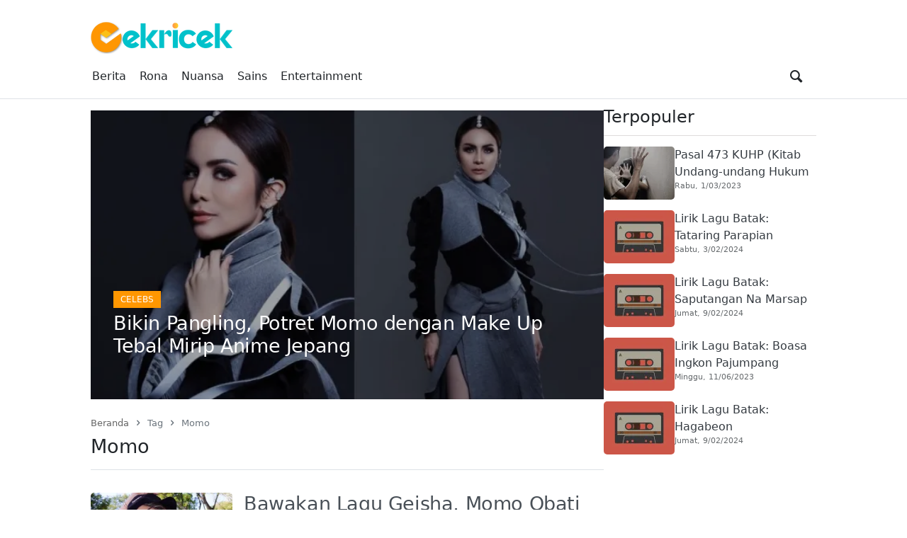

--- FILE ---
content_type: text/html; charset=UTF-8
request_url: https://cekricek.id/tag/momo/
body_size: 35465
content:
<!DOCTYPE html>
<html lang="id" prefix="og: https://ogp.me/ns#">
<head><style>img.lazy{min-height:1px}</style><link href="https://cekricek.id/wp-content/plugins/w3-total-cache/pub/js/lazyload.min.js" as="script">
	        <meta charset="UTF-8">
        <meta name="viewport" content="width=device-width, initial-scale=1">
		<link rel="manifest" href="https://cekricek.id/wp-json/push-notification/v2/pn-manifest-json">
<!-- Optimasi Mesin Pencari oleh Rank Math PRO - https://rankmath.com/ -->
<title>Kumpulan Berita Momo Terbaru Hari Ini</title>
<meta name="robots" content="follow, index, max-snippet:-1, max-video-preview:-1, max-image-preview:large"/>
<link rel="canonical" href="https://cekricek.id/tag/momo/" />
<meta property="og:locale" content="id_ID" />
<meta property="og:type" content="article" />
<meta property="og:title" content="Kumpulan Berita Momo Terbaru Hari Ini" />
<meta property="og:url" content="https://cekricek.id/tag/momo/" />
<meta property="og:site_name" content="Cekricek.id" />
<meta property="article:publisher" content="https://web.facebook.com/cekricekid" />
<meta property="fb:app_id" content="246730437031570" />
<meta name="twitter:card" content="summary_large_image" />
<meta name="twitter:title" content="Kumpulan Berita Momo Terbaru Hari Ini" />
<meta name="twitter:site" content="@cekricekid" />
<meta name="twitter:label1" content="Pos" />
<meta name="twitter:data1" content="2" />
<script type="application/ld+json" class="rank-math-schema-pro">{"@context":"https://schema.org","@graph":[{"@type":"Place","@id":"https://cekricek.id/#place","address":{"@type":"PostalAddress","streetAddress":"Jalan Batang Kampar No. 1","addressLocality":"Padang","addressRegion":"Sumatra Barat","postalCode":"25111","addressCountry":"Indonesia"}},{"@type":"Corporation","@id":"https://cekricek.id/#organization","name":"Cekricek.id","url":"https://cekricek.id","sameAs":["https://web.facebook.com/cekricekid","https://twitter.com/cekricekid"],"email":"cekricekid@gmail.com","address":{"@type":"PostalAddress","streetAddress":"Jalan Batang Kampar No. 1","addressLocality":"Padang","addressRegion":"Sumatra Barat","postalCode":"25111","addressCountry":"Indonesia"},"logo":{"@type":"ImageObject","@id":"https://cekricek.id/#logo","url":"https://cekricek.id/wp-content/uploads/2022/02/cropped-logo-Oke-2.png","contentUrl":"https://cekricek.id/wp-content/uploads/2022/02/cropped-logo-Oke-2.png","caption":"Cekricek.id","inLanguage":"id","width":"200","height":"60"},"contactPoint":[{"@type":"ContactPoint","telephone":"+6281267442995","contactType":"customer support"}],"location":{"@id":"https://cekricek.id/#place"}},{"@type":"WebSite","@id":"https://cekricek.id/#website","url":"https://cekricek.id","name":"Cekricek.id","alternateName":"Cekricek","publisher":{"@id":"https://cekricek.id/#organization"},"inLanguage":"id"},{"@type":"BreadcrumbList","@id":"https://cekricek.id/tag/momo/#breadcrumb","itemListElement":[{"@type":"ListItem","position":"1","item":{"@id":"https://cekricek.id","name":"Beranda"}},{"@type":"ListItem","position":"2","item":{"@id":"https://cekricek.id/tag/momo/","name":"Momo"}}]},{"@type":"CollectionPage","@id":"https://cekricek.id/tag/momo/#webpage","url":"https://cekricek.id/tag/momo/","name":"Kumpulan Berita Momo Terbaru Hari Ini","isPartOf":{"@id":"https://cekricek.id/#website"},"inLanguage":"id","breadcrumb":{"@id":"https://cekricek.id/tag/momo/#breadcrumb"}}]}</script>
<!-- /Plugin WordPress Rank Math SEO -->

<link rel='dns-prefetch' href='//www.googletagmanager.com' />
<link rel='dns-prefetch' href='//stats.wp.com' />
<link rel='preconnect' href='//i0.wp.com' />
<link rel="alternate" type="application/rss+xml" title="Cekricek.id &raquo; Feed" href="https://cekricek.id/feed/" />
<link rel="alternate" type="application/rss+xml" title="Cekricek.id &raquo; Umpan Komentar" href="https://cekricek.id/comments/feed/" />
            <link rel="preload" href="//cekricek.id/wp-content/themes/news-tray/assets/fontello/font/fontello.woff2" as="font" type="font/woff2" crossorigin>
			<link rel="alternate" type="application/rss+xml" title="Cekricek.id &raquo; Momo Umpan Tag" href="https://cekricek.id/tag/momo/feed/" />
<link rel="alternate" type="application/rss+xml" title="Feed Cekricek.id &raquo; Cerita" href="https://cekricek.id/stories/feed/"><style id='wp-img-auto-sizes-contain-inline-css' type='text/css'>
img:is([sizes=auto i],[sizes^="auto," i]){contain-intrinsic-size:3000px 1500px}
/*# sourceURL=wp-img-auto-sizes-contain-inline-css */
</style>
<style media="all">@font-face{font-family:'fontello';src:url('/wp-content/themes/news-tray/assets/fontello/font/fontello.eot');src:url('/wp-content/themes/news-tray/assets/fontello/font/fontello.eot#iefix') format('embedded-opentype'), url('/wp-content/themes/news-tray/assets/fontello/font/fontello.woff2') format('woff2'), url('/wp-content/themes/news-tray/assets/fontello/font/fontello.woff') format('woff'), url('/wp-content/themes/news-tray/assets/fontello/font/fontello.ttf') format('truetype'), url('/wp-content/themes/news-tray/assets/fontello/font/fontello.svg#fontello') format('svg');font-weight:normal;font-style:normal;font-display:swap}[class^="ic-"]:before,[class*=" ic-"]:before{font-family:"fontello";font-style:normal;font-weight:normal;speak:never;display:inline-block;text-decoration:inherit;width:1em;margin-right: .2em;text-align:center;font-variant:normal;text-transform:none;line-height:1em;margin-left: .2em;-webkit-font-smoothing:antialiased;-moz-osx-font-smoothing:grayscale}.ic-dribbble:before{content:'\e800'}.ic-duckduckgo:before{content:'\e801'}.ic-vimeo:before{content:'\e802'}.ic-paypal:before{content:'\e803'}.ic-android:before{content:'\e804'}.ic-digg:before{content:'\e805'}.ic-reddit:before{content:'\e806'}.ic-spotify:before{content:'\e807'}.ic-pinterest:before{content:'\e808'}.ic-appstore:before{content:'\e809'}.ic-rss:before{content:'\e80a'}.ic-blogger:before{content:'\e80b'}.ic-skype:before{content:'\e80c'}.ic-wordpress:before{content:'\e80d'}.ic-wikipedia:before{content:'\e80e'}.ic-yahoo:before{content:'\e80f'}.ic-gmail:before{content:'\e810'}.ic-chrome:before{content:'\e811'}.ic-github:before{content:'\e812'}.ic-youtube:before{content:'\e813'}.ic-stackoverflow:before{content:'\e814'}.ic-pinboard:before{content:'\e815'}.ic-cart:before{content:'\e816'}.ic-lkdto:before{content:'\e817'}.ic-glass:before{content:'\e818'}.ic-user:before{content:'\e819'}.ic-group:before{content:'\e81a'}.ic-bookmark-empty:before{content:'\e81b'}.ic-bookmark:before{content:'\e81c'}.ic-print:before{content:'\e81d'}.ic-comment:before{content:'\e81e'}.ic-comments:before{content:'\e81f'}.ic-bell:before{content:'\e820'}.ic-phone:before{content:'\e821'}.ic-align-justify:before{content:'\e822'}.ic-align-right:before{content:'\e823'}.ic-align-center:before{content:'\e824'}.ic-align-left:before{content:'\e825'}.ic-gift:before{content:'\e826'}.ic-link:before{content:'\e827'}.ic-clipboard:before{content:'\e828'}.ic-megaphone:before{content:'\e829'}.ic-signal-alt:before{content:'\e82a'}.ic-trash:before{content:'\e82b'}.ic-caret-down:before{content:'\e82c'}.ic-caret-left:before{content:'\e82d'}.ic-caret-right:before{content:'\e82e'}.ic-caret-up:before{content:'\e82f'}.ic-shuffle:before{content:'\e830'}.ic-music:before{content:'\e831'}.ic-reload:before{content:'\e832'}.ic-caret-down-s:before{content:'\e833'}.ic-caret-left-s:before{content:'\e834'}.ic-caret-right-s:before{content:'\e835'}.ic-caret-up-s:before{content:'\e836'}.ic-light-down:before{content:'\e837'}.ic-light-up:before{content:'\e838'}.ic-adjust:before{content:'\e839'}.ic-signal:before{content:'\e83a'}.ic-paper-plane:before{content:'\e83b'}.ic-chart-area:before{content:'\e83c'}.ic-search:before{content:'\e83d'}.ic-heart-1:before{content:'\e83e'}.ic-star-1:before{content:'\e83f'}.ic-heart:before{content:'\e840'}.ic-heart-line:before{content:'\e841'}.ic-lock:before{content:'\e842'}.ic-unlock:before{content:'\e843'}.ic-reply:before{content:'\e844'}.ic-reply-all:before{content:'\e845'}.ic-mobile:before{content:'\e846'}.ic-archive:before{content:'\e847'}.ic-folder:before{content:'\e848'}.ic-zoom-in:before{content:'\e849'}.ic-logout:before{content:'\e84a'}.ic-videocam:before{content:'\e84b'}.ic-home:before{content:'\e84c'}.ic-camera:before{content:'\e84d'}.ic-tag:before{content:'\e84e'}.ic-tags:before{content:'\e84f'}.ic-pencil:before{content:'\e850'}.ic-volume-down:before{content:'\e851'}.ic-volume:before{content:'\e852'}.ic-volume-up:before{content:'\e853'}.ic-play:before{content:'\e854'}.ic-stop:before{content:'\e855'}.ic-briefcase:before{content:'\e856'}.ic-address-book:before{content:'\e857'}.ic-volume-off:before{content:'\e858'}.ic-crown:before{content:'\e859'}.ic-gauge:before{content:'\e85a'}.ic-star:before{content:'\e85b'}.ic-star-line:before{content:'\e85c'}.ic-twitter:before{content:'\e85d'}.ic-facebook:before{content:'\e85e'}.ic-bitbucket:before{content:'\e85f'}.ic-battery-1:before{content:'\e860'}.ic-battery-2:before{content:'\e861'}.ic-battery-3:before{content:'\e862'}.ic-battery-full:before{content:'\e863'}.ic-battery-charge:before{content:'\e864'}.ic-w3c:before{content:'\e865'}.ic-html5:before{content:'\e866'}.ic-vk:before{content:'\e867'}.ic-linkedin:before{content:'\e868'}.ic-amazon:before{content:'\e869'}.ic-ebay:before{content:'\e86a'}.ic-soundcloud:before{content:'\e86b'}.ic-quora:before{content:'\e86c'}.ic-terminal:before{content:'\e86d'}.ic-popup:before{content:'\e86e'}.ic-off:before{content:'\e86f'}.ic-location:before{content:'\e870'}.ic-resize-full-alt:before{content:'\e871'}.ic-bell-line:before{content:'\e872'}.ic-resize-small-alt:before{content:'\e873'}.ic-camera-alt:before{content:'\e874'}.ic-picture:before{content:'\e875'}.ic-flash:before{content:'\e876'}.ic-weather:before{content:'\e877'}.ic-instagram:before{content:'\e878'}.ic-cogs:before{content:'\e879'}.ic-cog:before{content:'\e87a'}.ic-at:before{content:'\e87b'}.ic-calendar:before{content:'\e87c'}.ic-eye:before{content:'\e87d'}.ic-eye-off:before{content:'\e87e'}.ic-easel:before{content:'\e87f'}.ic-fire:before{content:'\e880'}.ic-close:before{content:'\e881'}.ic-check:before{content:'\e882'}.ic-plus:before{content:'\e883'}.ic-zoom-out:before{content:'\e884'}.ic-home-outline:before{content:'\e885'}.ic-pause:before{content:'\e887'}.ic-forward:before{content:'\e888'}.ic-backward:before{content:'\e889'}.ic-eject:before{content:'\e88a'}.ic-th-thumb:before{content:'\f00a'}.ic-th-thumb-empty:before{content:'\f00b'}.ic-star-half:before{content:'\f022'}.ic-star-half-line:before{content:'\f024'}.ic-mic:before{content:'\f048'}.ic-beaker:before{content:'\f0c3'}.ic-download-cloud:before{content:'\f0ed'}.ic-upload-cloud:before{content:'\f0ee'}.ic-code:before{content:'\f121'}.ic-direction:before{content:'\f124'}.ic-linux:before{content:'\f17c'}.ic-trello:before{content:'\f181'}.ic-slack:before{content:'\f198'}.ic-google:before{content:'\f1a0'}.ic-database:before{content:'\f1c0'}.ic-file-pdf:before{content:'\f1c1'}.ic-file-word:before{content:'\f1c2'}.ic-file-excel:before{content:'\f1c3'}.ic-file-powerpoint:before{content:'\f1c4'}.ic-file-image:before{content:'\f1c5'}.ic-file-archive:before{content:'\f1c6'}.ic-file-audio:before{content:'\f1c7'}.ic-file-video:before{content:'\f1c8'}.ic-file-code:before{content:'\f1c9'}.ic-cc-visa:before{content:'\f1f0'}.ic-cc-mastercard:before{content:'\f1f1'}.ic-cc-discover:before{content:'\f1f2'}.ic-cc-amex:before{content:'\f1f3'}.ic-cc-paypal:before{content:'\f1f4'}.ic-cc-stripe:before{content:'\f1f5'}.ic-bell-off-empty:before{content:'\f1f7'}.ic-whatsapp:before{content:'\f232'}.ic-cc-jcb:before{content:'\f24b'}.ic-cc-diners-club:before{content:'\f24c'}.ic-hourglass-o:before{content:'\f250'}.ic-hourglass-1:before{content:'\f251'}.ic-hourglass-2:before{content:'\f252'}.ic-hourglass-3:before{content:'\f253'}.ic-hourglass:before{content:'\f254'}.ic-safari:before{content:'\f267'}.ic-firefox:before{content:'\f269'}.ic-opera:before{content:'\f26a'}.ic-internet-explorer:before{content:'\f26b'}.ic-desktop:before{content:'\f26c'}.ic-credit-card:before{content:'\f283'}.ic-usb:before{content:'\f287'}.ic-bluetooth:before{content:'\f293'}.ic-bluetooth-b:before{content:'\f294'}.ic-universal-access:before{content:'\f29a'}.ic-envelope-open:before{content:'\f2b6'}.ic-envelope-open-o:before{content:'\f2b7'}.ic-windows:before{content:'\f325'}.ic-behance:before{content:'\f34e'}.ic-search-1:before{content:'\f50d'}:root{--bs-blue:#0d6efd;--bs-indigo:#6610f2;--bs-purple:#6f42c1;--bs-pink:#d63384;--bs-red:var(--bs-red, #e84a59);--bs-orange:#fd7e14;--bs-yellow:#ffc107;--bs-green:#198754;--bs-teal:#20c997;--bs-cyan:#0dcaf0;--bs-white:#fff;--bs-gray:#6c757d;--bs-gray-dark:#343a40;--bs-gray-100:#f8f9fa;--bs-gray-200:#e9ecef;--bs-gray-300:#dee2e6;--bs-gray-400:#ced4da;--bs-gray-500:#adb5bd;--bs-gray-600:#6c757d;--bs-gray-700:#495057;--bs-gray-800:#343a40;--bs-gray-900:#212529;--bs-primary:#0d6efd;--bs-secondary:#6c757d;--bs-success:#198754;--bs-info:#0dcaf0;--bs-warning:#ffc107;--bs-danger:#dc3545;--bs-light:#f8f9fa;--bs-dark:#212529;--bs-primary-rgb:13, 110, 253;--bs-secondary-rgb:108, 117, 125;--bs-success-rgb:25, 135, 84;--bs-info-rgb:13, 202, 240;--bs-warning-rgb:255, 193, 7;--bs-danger-rgb:220, 53, 69;--bs-light-rgb:248, 249, 250;--bs-dark-rgb:33, 37, 41;--bs-white-rgb:255, 255, 255;--bs-black-rgb:0, 0, 0;--bs-body-color-rgb:33, 37, 41;--bs-body-bg-rgb:255, 255, 255;--bs-font-sans-serif:system-ui, -apple-system, "Segoe UI", Roboto, "Helvetica Neue", Arial, "Noto Sans", "Liberation Sans", sans-serif, "Apple Color Emoji", "Segoe UI Emoji", "Segoe UI Symbol", "Noto Color Emoji";--bs-font-monospace:SFMono-Regular, Menlo, Monaco, Consolas, "Liberation Mono", "Courier New", monospace;--fontello-family:fontello, system-ui, -apple-system, "Segoe UI", Roboto, "Helvetica Neue", Arial, "Noto Sans", "Liberation Sans", sans-serif, "Apple Color Emoji", "Segoe UI Emoji", "Segoe UI Symbol", "Noto Color Emoji";--bs-gradient:linear-gradient(180deg, rgba(255, 255, 255, 0.15), rgba(255, 255, 255, 0));--bs-body-font-family:var(--bs-font-sans-serif);--bs-body-font-size:1rem;--bs-body-font-weight:400;--bs-body-line-height:1.5;--bs-body-color:#212529;--bs-body-bg:#fff;--bs-body-text-align:left}*,*::before,*::after{box-sizing:border-box}@media (prefers-reduced-motion: no-preference){:root{scroll-behavior:smooth}}body{margin:0;font-family:var(--bs-body-font-family);font-size:var(--bs-body-font-size);font-weight:var(--bs-body-font-weight);line-height:var(--bs-body-line-height);color:var(--bs-body-color);text-align:var(--bs-body-text-align, inherit);background-color:var(--bs-body-bg);-webkit-text-size-adjust:100%;-webkit-tap-highlight-color:rgba(0, 0, 0, 0)}hr{margin:1rem 0;color:inherit;background-color:currentColor;border:0;opacity:0.25}hr:not([size]){height:1px}h6,h5,h4,h3,h2,h1{margin-top:0;margin-bottom:0.5rem;font-weight:500;line-height:1.2}h1{font-size:2.5em}h2{font-size:2em}h3{font-size:1.75em}h4{font-size:1.5em}h5{font-size:1.25em}h6{font-size:1em}p{margin-top:0;margin-bottom:1rem}abbr[title],abbr[data-bs-original-title]{-webkit-text-decoration:underline dotted;text-decoration:underline dotted;cursor:help;-webkit-text-decoration-skip-ink:none;text-decoration-skip-ink:none}address{margin-bottom:1rem;font-style:normal;line-height:inherit}ol,ul{padding-left:2rem}ol,ul,dl{margin-top:0;margin-bottom:1rem}ol ol, ul ul, ol ul, ul ol{margin-bottom:0}dt{font-weight:700}dd{margin-bottom:0.5rem;margin-left:0}blockquote{margin:0 0 1rem}b,strong{font-weight:bolder}small{font-size:0.875em}mark{padding:0.2em;background-color:#fcf8e3}sub,sup{position:relative;font-size:0.75em;line-height:0;vertical-align:baseline}sub{bottom:-0.25em}sup{top:-0.5em}a{color:#0b6ced;text-decoration:underline}a:hover{color:#0a58ca}a:not([href]):not([class]),a:not([href]):not([class]):hover{color:inherit;text-decoration:none}pre,code,kbd,samp{font-family:var(--bs-font-monospace);font-size:1em;direction:ltr;unicode-bidi:bidi-override}pre{display:block;margin-top:0;margin-bottom:1rem;overflow:auto;font-size:0.875em}pre code{font-size:inherit;color:inherit;word-break:normal}code{font-size:0.875em;color:#d63384;word-wrap:break-word}a>code{color:inherit}kbd{padding:0.2rem 0.4rem;font-size:0.875em;color:#fff;background-color:#212529;border-radius:0.2rem}kbd kbd{padding:0;font-size:1em;font-weight:700}figure{margin:0 0 1rem}img,svg{vertical-align:middle}table{caption-side:bottom;border-collapse:collapse}caption{padding-top:0.5rem;padding-bottom:0.5rem;color:#6c757d;text-align:left}th{text-align:inherit;text-align:-webkit-match-parent}thead,tbody,tfoot,tr,td,th{border-color:inherit;border-style:solid;border-width:0}label{display:inline-block}button{border-radius:0}button:focus:not(:focus-visible){outline:0}input,button,select,optgroup,textarea{margin:0;font-family:inherit;font-size:inherit;line-height:inherit}button,select{text-transform:none}[role=button]{cursor:pointer}select{word-wrap:normal}select:disabled{opacity:1}[list]::-webkit-calendar-picker-indicator{display:none}button,[type=button],[type=reset],[type=submit]{-webkit-appearance:button}button:not(:disabled),[type=button]:not(:disabled),[type=reset]:not(:disabled),[type=submit]:not(:disabled){cursor:pointer}::-moz-focus-inner{padding:0;border-style:none}textarea{resize:vertical}fieldset{min-width:0;padding:0;margin:0;border:0}legend{float:left;width:100%;padding:0;margin-bottom:0.5rem;font-size:calc(1.275rem + 0.3vw);line-height:inherit}@media (min-width: 1200px){legend{font-size:1.5rem}}legend+*{clear:left}::-webkit-datetime-edit-fields-wrapper,::-webkit-datetime-edit-text,::-webkit-datetime-edit-minute,::-webkit-datetime-edit-hour-field,::-webkit-datetime-edit-day-field,::-webkit-datetime-edit-month-field,::-webkit-datetime-edit-year-field{padding:0}::-webkit-inner-spin-button{height:auto}[type=search]{outline-offset:-2px;-webkit-appearance:textfield}::-webkit-search-decoration{-webkit-appearance:none}::-webkit-color-swatch-wrapper{padding:0}::-webkit-file-upload-button{font:inherit}::file-selector-button{font:inherit}::-webkit-file-upload-button{font:inherit;-webkit-appearance:button}output{display:inline-block}iframe{border:0}summary{display:list-item;cursor:pointer}progress{vertical-align:baseline}[hidden]{display:none !important}.screen-reader-text{border:0;clip:rect(1px,1px,1px,1px);-webkit-clip-path:inset(50%);clip-path:inset(50%);height:1px;margin:-1px;overflow:hidden;padding:0;position:absolute;width:1px;word-wrap:normal!important}.screen-reader-text:focus{background-color:#ddd;clip:auto!important;-webkit-clip-path:none;clip-path:none;color:#444;display:block;font-size:1em;height:auto;left:5px;line-height:normal;padding:15px 23px 14px;text-decoration:none;top:5px;width:auto;z-index:100000}.text-center{text-align:center}.text-left{text-align:left}.text-right{text-align:right}.text-justify{text-align:justify}.text-small{font-size:0.875em}.text-smaller{font-size:0.75em}.text-bold{font-weight:bold}.text-lighter{font-weight:lighter}.text-italic{font-style:italic}.clearfix{clear:both}.clearfix::after,.clearfix::before{content:'';clear:both;display:table}.container,.container-fluid,.container-xxl,.container-xl,.container-lg,.container-md,.container-sm{width:100%;padding-right:var(--bs-gutter-x, 0.75rem);padding-left:var(--bs-gutter-x, 0.75rem);margin-right:auto;margin-left:auto}@media (min-width: 576px){.container-sm,.container{max-width:540px}}@media (min-width: 780px){.container-md,.container-sm,.container{max-width:720px}}@media (min-width: 992px){.container-lg,.container-md,.container-sm,.container{max-width:960px}}@media (min-width: 1200px){.container-xl,.container-lg,.container-md,.container-sm,.container{max-width:1140px}}@media (min-width: 1400px){.container-xxl,.container-xl,.container-lg,.container-md,.container-sm,.container{max-width:1320px}}.table{--bs-table-bg:transparent;--bs-table-accent-bg:transparent;--bs-table-striped-color:#212529;--bs-table-striped-bg:rgba(0, 0, 0, 0.05);--bs-table-active-color:#212529;--bs-table-active-bg:rgba(0, 0, 0, 0.1);--bs-table-hover-color:#212529;--bs-table-hover-bg:rgba(0, 0, 0, 0.075);width:100%;margin-bottom:1rem;color:#212529;vertical-align:top;border-color:#dee2e6}.table>:not(caption)>*>*{padding:0.5rem 0.5rem;background-color:var(--bs-table-bg);border-bottom-width:1px;box-shadow:inset 0 0 0 9999px var(--bs-table-accent-bg)}.table>tbody{vertical-align:inherit}.table>thead{vertical-align:bottom}.table>:not(:first-child){border-top:2px solid currentColor}.caption-top{caption-side:top}.table-sm>:not(caption)>*>*{padding:0.25rem 0.25rem}.table-bordered>:not(caption)>*{border-width:1px 0}.table-bordered>:not(caption)>*>*{border-width:0 1px}.table-borderless>:not(caption)>*>*{border-bottom-width:0}.table-borderless>:not(:first-child){border-top-width:0}.table-striped>tbody>tr:nth-of-type(odd)>*{--bs-table-accent-bg:var(--bs-table-striped-bg);color:var(--bs-table-striped-color)}.table-active{--bs-table-accent-bg:var(--bs-table-active-bg);color:var(--bs-table-active-color)}.table-hover>tbody>tr:hover>*{--bs-table-accent-bg:var(--bs-table-hover-bg);color:var(--bs-table-hover-color)}.table-primary{--bs-table-bg:#cfe2ff;--bs-table-striped-bg:#c5d7f2;--bs-table-striped-color:#000;--bs-table-active-bg:#bacbe6;--bs-table-active-color:#000;--bs-table-hover-bg:#bfd1ec;--bs-table-hover-color:#000;color:#000;border-color:#bacbe6}.table-secondary{--bs-table-bg:#e2e3e5;--bs-table-striped-bg:#d7d8da;--bs-table-striped-color:#000;--bs-table-active-bg:#cbccce;--bs-table-active-color:#000;--bs-table-hover-bg:#d1d2d4;--bs-table-hover-color:#000;color:#000;border-color:#cbccce}.table-success{--bs-table-bg:#d1e7dd;--bs-table-striped-bg:#c7dbd2;--bs-table-striped-color:#000;--bs-table-active-bg:#bcd0c7;--bs-table-active-color:#000;--bs-table-hover-bg:#c1d6cc;--bs-table-hover-color:#000;color:#000;border-color:#bcd0c7}.table-info{--bs-table-bg:#cff4fc;--bs-table-striped-bg:#c5e8ef;--bs-table-striped-color:#000;--bs-table-active-bg:#badce3;--bs-table-active-color:#000;--bs-table-hover-bg:#bfe2e9;--bs-table-hover-color:#000;color:#000;border-color:#badce3}.table-warning{--bs-table-bg:#fff3cd;--bs-table-striped-bg:#f2e7c3;--bs-table-striped-color:#000;--bs-table-active-bg:#e6dbb9;--bs-table-active-color:#000;--bs-table-hover-bg:#ece1be;--bs-table-hover-color:#000;color:#000;border-color:#e6dbb9}.table-danger{--bs-table-bg:#f8d7da;--bs-table-striped-bg:#eccccf;--bs-table-striped-color:#000;--bs-table-active-bg:#dfc2c4;--bs-table-active-color:#000;--bs-table-hover-bg:#e5c7ca;--bs-table-hover-color:#000;color:#000;border-color:#dfc2c4}.table-light{--bs-table-bg:#f8f9fa;--bs-table-striped-bg:#ecedee;--bs-table-striped-color:#000;--bs-table-active-bg:#dfe0e1;--bs-table-active-color:#000;--bs-table-hover-bg:#e5e6e7;--bs-table-hover-color:#000;color:#000;border-color:#dfe0e1}.table-dark{--bs-table-bg:#212529;--bs-table-striped-bg:#2c3034;--bs-table-striped-color:#fff;--bs-table-active-bg:#373b3e;--bs-table-active-color:#fff;--bs-table-hover-bg:#323539;--bs-table-hover-color:#fff;color:#fff;border-color:#373b3e}.table-responsive{overflow-x:auto;-webkit-overflow-scrolling:touch}@media (max-width: 575.98px){.table-responsive-sm{overflow-x:auto;-webkit-overflow-scrolling:touch}}@media (max-width: 767.98px){.table-responsive-md{overflow-x:auto;-webkit-overflow-scrolling:touch}}@media (max-width: 991.98px){.table-responsive-lg{overflow-x:auto;-webkit-overflow-scrolling:touch}}@media (max-width: 1199.98px){.table-responsive-xl{overflow-x:auto;-webkit-overflow-scrolling:touch}}@media (max-width: 1399.98px){.table-responsive-xxl{overflow-x:auto;-webkit-overflow-scrolling:touch}}.form-label{margin-bottom:0.5rem}.col-form-label{padding-top:calc(0.375rem + 1px);padding-bottom:calc(0.375rem + 1px);margin-bottom:0;font-size:inherit;line-height:1.5}.col-form-label-lg{padding-top:calc(0.5rem + 1px);padding-bottom:calc(0.5rem + 1px);font-size:1.25rem}.col-form-label-sm{padding-top:calc(0.25rem + 1px);padding-bottom:calc(0.25rem + 1px);font-size:0.875rem}.form-text{margin-top:0.25rem;font-size:0.875em;color:#6c757d}.form-control{display:block;width:100%;padding:0.375rem 0.75rem;font-size:1rem;font-weight:400;line-height:1.5;color:#212529;background-color:#fff;background-clip:padding-box;border:1px solid #ced4da;-webkit-appearance:none;-moz-appearance:none;appearance:none;border-radius:0.25rem;transition:border-color 0.15s ease-in-out}@media (prefers-reduced-motion: reduce){.form-control{transition:none}}.form-control[type=file]{overflow:hidden}.form-control[type=file]:not(:disabled):not([readonly]){cursor:pointer}.form-control:focus{color:#212529;background-color:#fff;outline:0}.form-control::-webkit-date-and-time-value{height:1.5em}.form-control::-moz-placeholder{color:#6c757d;opacity:1}.form-control::placeholder{color:#6c757d;opacity:1}.form-control:disabled,.form-control[readonly]{background-color:#e9ecef;opacity:1}.form-control::-webkit-file-upload-button{padding:0.375rem 0.75rem;margin:-0.375rem -0.75rem;-webkit-margin-end:0.75rem;margin-inline-end:0.75rem;color:#212529;background-color:#e9ecef;pointer-events:none;border-color:inherit;border-style:solid;border-width:0;border-inline-end-width:1px;border-radius:0;-webkit-transition:color 0.15s ease-in-out, background-color 0.15s ease-in-out, border-color 0.15s ease-in-out, box-shadow 0.15s ease-in-out;transition:color 0.15s ease-in-out, background-color 0.15s ease-in-out, border-color 0.15s ease-in-out, box-shadow 0.15s ease-in-out}.form-control::file-selector-button{padding:0.375rem 0.75rem;margin:-0.375rem -0.75rem;-webkit-margin-end:0.75rem;margin-inline-end:0.75rem;color:#212529;background-color:#e9ecef;pointer-events:none;border-color:inherit;border-style:solid;border-width:0;border-inline-end-width:1px;border-radius:0;transition:color 0.15s ease-in-out, background-color 0.15s ease-in-out, border-color 0.15s ease-in-out, box-shadow 0.15s ease-in-out}@media (prefers-reduced-motion: reduce){.form-control::-webkit-file-upload-button{-webkit-transition:none;transition:none}.form-control::file-selector-button{transition:none}}.form-control:hover:not(:disabled):not([readonly])::-webkit-file-upload-button{background-color:#dde0e3}.form-control:hover:not(:disabled):not([readonly])::file-selector-button{background-color:#dde0e3}.form-control::-webkit-file-upload-button{padding:0.375rem 0.75rem;margin:-0.375rem -0.75rem;-webkit-margin-end:0.75rem;margin-inline-end:0.75rem;color:#212529;background-color:#e9ecef;pointer-events:none;border-color:inherit;border-style:solid;border-width:0;border-inline-end-width:1px;border-radius:0;-webkit-transition:color 0.15s ease-in-out, background-color 0.15s ease-in-out, border-color 0.15s ease-in-out, box-shadow 0.15s ease-in-out;transition:color 0.15s ease-in-out, background-color 0.15s ease-in-out, border-color 0.15s ease-in-out, box-shadow 0.15s ease-in-out}@media (prefers-reduced-motion: reduce){.form-control::-webkit-file-upload-button{-webkit-transition:none;transition:none}}.form-control:hover:not(:disabled):not([readonly])::-webkit-file-upload-button{background-color:#dde0e3}.form-control-plaintext{display:block;width:100%;padding:0.375rem 0;margin-bottom:0;line-height:1.5;color:#212529;background-color:transparent;border:solid transparent;border-width:1px 0}.form-control-plaintext.form-control-sm,.form-control-plaintext.form-control-lg{padding-right:0;padding-left:0}.form-control-sm{min-height:calc(1.5em + 0.5rem + 2px);padding:0.25rem 0.5rem;font-size:0.875rem;border-radius:0.2rem}.form-control-sm::-webkit-file-upload-button{padding:0.25rem 0.5rem;margin:-0.25rem -0.5rem;-webkit-margin-end:0.5rem;margin-inline-end:0.5rem}.form-control-sm::file-selector-button{padding:0.25rem 0.5rem;margin:-0.25rem -0.5rem;-webkit-margin-end:0.5rem;margin-inline-end:0.5rem}.form-control-sm::-webkit-file-upload-button{padding:0.25rem 0.5rem;margin:-0.25rem -0.5rem;-webkit-margin-end:0.5rem;margin-inline-end:0.5rem}.form-control-lg{min-height:calc(1.5em + 1rem + 2px);padding:0.5rem 1rem;font-size:1.25rem;border-radius:0.3rem}.form-control-lg::-webkit-file-upload-button{padding:0.5rem 1rem;margin:-0.5rem -1rem;-webkit-margin-end:1rem;margin-inline-end:1rem}.form-control-lg::file-selector-button{padding:0.5rem 1rem;margin:-0.5rem -1rem;-webkit-margin-end:1rem;margin-inline-end:1rem}.form-control-lg::-webkit-file-upload-button{padding:0.5rem 1rem;margin:-0.5rem -1rem;-webkit-margin-end:1rem;margin-inline-end:1rem}textarea.form-control{min-height:calc(1.5em + 0.75rem + 2px)}textarea.form-control-sm{min-height:calc(1.5em + 0.5rem + 2px)}textarea.form-control-lg{min-height:calc(1.5em + 1rem + 2px)}.form-control-color{width:3rem;height:auto;padding:0.375rem}.form-control-color:not(:disabled):not([readonly]){cursor:pointer}.form-control-color::-moz-color-swatch{height:1.5em;border-radius:0.25rem}.form-control-color::-webkit-color-swatch{height:1.5em;border-radius:0.25rem}.form-select{display:block;width:100%;padding:0.375rem 2.25rem 0.375rem 0.75rem;-moz-padding-start:calc(0.75rem - 3px);font-size:1rem;font-weight:400;line-height:1.5;color:#212529;background-color:#fff;background-image:url("data:image/svg+xml,%3csvg xmlns='http://www.w3.org/2000/svg' viewBox='0 0 16 16'%3e%3cpath fill='none' stroke='%23343a40' stroke-linecap='round' stroke-linejoin='round' stroke-width='2' d='M2 5l6 6 6-6'/%3e%3c/svg%3e");background-repeat:no-repeat;background-position:right 0.75rem center;background-size:16px 12px;border:1px solid #ced4da;border-radius:0.25rem;transition:border-color 0.15s ease-in-out, box-shadow 0.15s ease-in-out;-webkit-appearance:none;-moz-appearance:none;appearance:none}@media (prefers-reduced-motion: reduce){.form-select{transition:none}}.form-select:focus{border-color:#999;outline:0}.form-select[multiple],.form-select[size]:not([size="1"]){padding-right:0.75rem;background-image:none}.form-select:disabled{background-color:#e9ecef}.form-select:-moz-focusring{color:transparent;text-shadow:0 0 0 #212529}.form-select-sm{padding-top:0.25rem;padding-bottom:0.25rem;padding-left:0.5rem;font-size:0.875rem;border-radius:0.2rem}.form-select-lg{padding-top:0.5rem;padding-bottom:0.5rem;padding-left:1rem;font-size:1.25rem;border-radius:0.3rem}.form-check{display:block;min-height:1.5rem;padding-left:1.5em;margin-bottom:0.125rem}.form-check .form-check-input{float:left;margin-left:-1.5em}.form-check-input{width:1em;height:1em;margin-top:0.25em;vertical-align:top;background-color:#fff;background-repeat:no-repeat;background-position:center;background-size:contain;border:1px solid rgba(0, 0, 0, 0.25);-webkit-appearance:none;-moz-appearance:none;appearance:none;-webkit-print-color-adjust:exact;color-adjust:exact}.form-check-input[type=checkbox]{border-radius:0.25em}.form-check-input[type=radio]{border-radius:50%}.form-check-input:active{filter:brightness(90%)}.form-check-input:focus{border-color:#999;outline:0}.form-check-input:checked{background-color:#0d6efd;border-color:#0d6efd}.form-check-input:checked[type=checkbox]{background-image:url("data:image/svg+xml,%3csvg xmlns='http://www.w3.org/2000/svg' viewBox='0 0 20 20'%3e%3cpath fill='none' stroke='%23fff' stroke-linecap='round' stroke-linejoin='round' stroke-width='3' d='M6 10l3 3l6-6'/%3e%3c/svg%3e")}.form-check-input:checked[type=radio]{background-image:url("data:image/svg+xml,%3csvg xmlns='http://www.w3.org/2000/svg' viewBox='-4 -4 8 8'%3e%3ccircle r='2' fill='%23fff'/%3e%3c/svg%3e")}.form-check-input[type=checkbox]:indeterminate{background-color:#0d6efd;border-color:#0d6efd;background-image:url("data:image/svg+xml,%3csvg xmlns='http://www.w3.org/2000/svg' viewBox='0 0 20 20'%3e%3cpath fill='none' stroke='%23fff' stroke-linecap='round' stroke-linejoin='round' stroke-width='3' d='M6 10h8'/%3e%3c/svg%3e")}.form-check-input:disabled{pointer-events:none;filter:none;opacity:0.5}.form-check-input[disabled]~.form-check-label,.form-check-input:disabled~.form-check-label{opacity:0.5}.form-switch{padding-left:2.5em}.form-switch .form-check-input{width:2em;margin-left:-2.5em;background-image:url("data:image/svg+xml,%3csvg xmlns='http://www.w3.org/2000/svg' viewBox='-4 -4 8 8'%3e%3ccircle r='3' fill='rgba%280, 0, 0, 0.25%29'/%3e%3c/svg%3e");background-position:left center;border-radius:2em;transition:background-position 0.15s ease-in-out}@media (prefers-reduced-motion: reduce){.form-switch .form-check-input{transition:none}}.form-switch .form-check-input:focus{background-image:url("data:image/svg+xml,%3csvg xmlns='http://www.w3.org/2000/svg' viewBox='-4 -4 8 8'%3e%3ccircle r='3' fill='%2386b7fe'/%3e%3c/svg%3e")}.form-switch .form-check-input:checked{background-position:right center;background-image:url("data:image/svg+xml,%3csvg xmlns='http://www.w3.org/2000/svg' viewBox='-4 -4 8 8'%3e%3ccircle r='3' fill='%23fff'/%3e%3c/svg%3e")}.form-check-inline{display:inline-block;margin-right:1rem}.btn-check{position:absolute;clip:rect(0, 0, 0, 0);pointer-events:none}.btn-check[disabled]+.btn,.btn-check:disabled+.btn{pointer-events:none;filter:none;opacity:0.65}.form-range{width:100%;height:1.5rem;padding:0;background-color:transparent;-webkit-appearance:none;-moz-appearance:none;appearance:none}.form-range:focus{outline:0}.form-range:focus::-webkit-slider-thumb{box-shadow:0 0 0 1px #fff, 0 0 0 0.25rem rgba(13, 110, 253, 0.25)}.form-range:focus::-moz-range-thumb{box-shadow:0 0 0 1px #fff, 0 0 0 0.25rem rgba(13, 110, 253, 0.25)}.form-range::-moz-focus-outer{border:0}.form-range::-webkit-slider-thumb{width:1rem;height:1rem;margin-top:-0.25rem;background-color:#0d6efd;border:0;border-radius:1rem;-webkit-transition:background-color 0.15s ease-in-out, border-color 0.15s ease-in-out, box-shadow 0.15s ease-in-out;transition:background-color 0.15s ease-in-out, border-color 0.15s ease-in-out, box-shadow 0.15s ease-in-out;-webkit-appearance:none;appearance:none}@media (prefers-reduced-motion: reduce){.form-range::-webkit-slider-thumb{-webkit-transition:none;transition:none}}.form-range::-webkit-slider-thumb:active{background-color:#b6d4fe}.form-range::-webkit-slider-runnable-track{width:100%;height:0.5rem;color:transparent;cursor:pointer;background-color:#dee2e6;border-color:transparent;border-radius:1rem}.form-range::-moz-range-thumb{width:1rem;height:1rem;background-color:#0d6efd;border:0;border-radius:1rem;-moz-transition:background-color 0.15s ease-in-out, border-color 0.15s ease-in-out, box-shadow 0.15s ease-in-out;transition:background-color 0.15s ease-in-out, border-color 0.15s ease-in-out, box-shadow 0.15s ease-in-out;-moz-appearance:none;appearance:none}@media (prefers-reduced-motion: reduce){.form-range::-moz-range-thumb{-moz-transition:none;transition:none}}.form-range::-moz-range-thumb:active{background-color:#b6d4fe}.form-range::-moz-range-track{width:100%;height:0.5rem;color:transparent;cursor:pointer;background-color:#dee2e6;border-color:transparent;border-radius:1rem}.form-range:disabled{pointer-events:none}.form-range:disabled::-webkit-slider-thumb{background-color:#adb5bd}.form-range:disabled::-moz-range-thumb{background-color:#adb5bd}.form-floating{position:relative}.form-floating>.form-control,.form-floating>.form-select{height:calc(3.5rem + 2px);line-height:1.25}.form-floating>label{position:absolute;top:0;left:0;height:100%;padding:1rem 0.75rem;pointer-events:none;border:1px solid transparent;transform-origin:0 0;transition:opacity 0.1s ease-in-out, transform 0.1s ease-in-out}@media (prefers-reduced-motion: reduce){.form-floating>label{transition:none}}.form-floating>.form-control{padding:1rem 0.75rem}.form-floating>.form-control::-moz-placeholder{color:transparent}.form-floating>.form-control::placeholder{color:transparent}.form-floating>.form-control:not(:-moz-placeholder-shown){padding-top:1.625rem;padding-bottom:0.625rem}.form-floating>.form-control:focus,.form-floating>.form-control:not(:placeholder-shown){padding-top:1.625rem;padding-bottom:0.625rem}.form-floating>.form-control:-webkit-autofill{padding-top:1.625rem;padding-bottom:0.625rem}.form-floating>.form-select{padding-top:1.625rem;padding-bottom:0.625rem}.form-floating>.form-control:not(:-moz-placeholder-shown)~label{opacity:0.65;transform:scale(0.85) translateY(-0.5rem) translateX(0.15rem)}.form-floating>.form-control:focus~label,.form-floating>.form-control:not(:placeholder-shown)~label,.form-floating>.form-select~label{opacity:0.65;transform:scale(0.85) translateY(-0.5rem) translateX(0.15rem)}.form-floating>.form-control:-webkit-autofill~label{opacity:0.65;transform:scale(0.85) translateY(-0.5rem) translateX(0.15rem)}.input-group{position:relative;display:flex;flex-wrap:wrap;align-items:stretch;width:100%}.input-group>.form-control,.input-group>.form-select{position:relative;flex:1 1 auto;width:1%;min-width:0}.input-group>.form-control:focus,.input-group>.form-select:focus{z-index:3}.input-group .btn{position:relative;z-index:2}.input-group .btn:focus{z-index:3}.input-group-text{display:flex;align-items:center;padding:0.375rem 0.75rem;font-size:1rem;font-weight:400;line-height:1.5;color:#212529;text-align:center;white-space:nowrap;background-color:#e9ecef;border:1px solid #ced4da;border-radius:0.25rem}.input-group-lg>.form-control,.input-group-lg>.form-select,.input-group-lg>.input-group-text,.input-group-lg>.btn{padding:0.5rem 1rem;font-size:1.25rem;border-radius:0.3rem}.input-group-sm>.form-control,.input-group-sm>.form-select,.input-group-sm>.input-group-text,.input-group-sm>.btn{padding:0.25rem 0.5rem;font-size:0.875rem;border-radius:0.2rem}.input-group-lg>.form-select,.input-group-sm>.form-select{padding-right:3rem}.input-group:not(.has-validation)>:not(:last-child):not(.dropdown-toggle):not(.dropdown-menu),.input-group:not(.has-validation)>.dropdown-toggle:nth-last-child(n+3){border-top-right-radius:0;border-bottom-right-radius:0}.input-group.has-validation>:nth-last-child(n+3):not(.dropdown-toggle):not(.dropdown-menu),.input-group.has-validation>.dropdown-toggle:nth-last-child(n+4){border-top-right-radius:0;border-bottom-right-radius:0}.input-group>:not(:first-child):not(.dropdown-menu):not(.valid-tooltip):not(.valid-feedback):not(.invalid-tooltip):not(.invalid-feedback){margin-left:-1px;border-top-left-radius:0;border-bottom-left-radius:0}.valid-feedback{display:none;width:100%;margin-top:0.25rem;font-size:0.875em;color:#198754}.valid-tooltip{position:absolute;top:100%;z-index:5;display:none;max-width:100%;padding:0.25rem 0.5rem;margin-top:0.1rem;font-size:0.875rem;color:#fff;background-color:rgba(25, 135, 84, 0.9);border-radius:0.25rem}.was-validated :valid ~ .valid-feedback, .was-validated :valid~.valid-tooltip,.is-valid~.valid-feedback,.is-valid~.valid-tooltip{display:block}.was-validated .form-control:valid,.form-control.is-valid{border-color:#198754;padding-right:calc(1.5em + 0.75rem);background-image:url("data:image/svg+xml,%3csvg xmlns='http://www.w3.org/2000/svg' viewBox='0 0 8 8'%3e%3cpath fill='%23198754' d='M2.3 6.73L.6 4.53c-.4-1.04.46-1.4 1.1-.8l1.1 1.4 3.4-3.8c.6-.63 1.6-.27 1.2.7l-4 4.6c-.43.5-.8.4-1.1.1z'/%3e%3c/svg%3e");background-repeat:no-repeat;background-position:right calc(0.375em + 0.1875rem) center;background-size:calc(0.75em + 0.375rem) calc(0.75em + 0.375rem)}.was-validated .form-control:valid:focus,.form-control.is-valid:focus{border-color:#198754;box-shadow:0 0 0 0.25rem rgba(25, 135, 84, 0.25)}.was-validated textarea.form-control:valid,textarea.form-control.is-valid{padding-right:calc(1.5em + 0.75rem);background-position:top calc(0.375em + 0.1875rem) right calc(0.375em + 0.1875rem)}.was-validated .form-select:valid,.form-select.is-valid{border-color:#198754}.was-validated .form-select:valid:not([multiple]):not([size]), .was-validated .form-select:valid:not([multiple])[size="1"],.form-select.is-valid:not([multiple]):not([size]),.form-select.is-valid:not([multiple])[size="1"]{padding-right:4.125rem;background-image:url("data:image/svg+xml,%3csvg xmlns='http://www.w3.org/2000/svg' viewBox='0 0 16 16'%3e%3cpath fill='none' stroke='%23343a40' stroke-linecap='round' stroke-linejoin='round' stroke-width='2' d='M2 5l6 6 6-6'/%3e%3c/svg%3e"), url("data:image/svg+xml,%3csvg xmlns='http://www.w3.org/2000/svg' viewBox='0 0 8 8'%3e%3cpath fill='%23198754' d='M2.3 6.73L.6 4.53c-.4-1.04.46-1.4 1.1-.8l1.1 1.4 3.4-3.8c.6-.63 1.6-.27 1.2.7l-4 4.6c-.43.5-.8.4-1.1.1z'/%3e%3c/svg%3e");background-position:right 0.75rem center, center right 2.25rem;background-size:16px 12px, calc(0.75em + 0.375rem) calc(0.75em + 0.375rem)}.was-validated .form-select:valid:focus,.form-select.is-valid:focus{border-color:#198754;box-shadow:0 0 0 0.25rem rgba(25, 135, 84, 0.25)}.was-validated .form-check-input:valid,.form-check-input.is-valid{border-color:#198754}.was-validated .form-check-input:valid:checked,.form-check-input.is-valid:checked{background-color:#198754}.was-validated .form-check-input:valid:focus,.form-check-input.is-valid:focus{box-shadow:0 0 0 0.25rem rgba(25, 135, 84, 0.25)}.was-validated .form-check-input:valid~.form-check-label,.form-check-input.is-valid~.form-check-label{color:#198754}.form-check-inline .form-check-input~.valid-feedback{margin-left:0.5em}.was-validated .input-group .form-control:valid, .input-group .form-control.is-valid, .was-validated .input-group .form-select:valid, .input-group .form-select.is-valid{z-index:1}.was-validated .input-group .form-control:valid:focus, .input-group .form-control.is-valid:focus, .was-validated .input-group .form-select:valid:focus, .input-group .form-select.is-valid:focus{z-index:3}.invalid-feedback{display:none;width:100%;margin-top:0.25rem;font-size:0.875em;color:#dc3545}.invalid-tooltip{position:absolute;top:100%;z-index:5;display:none;max-width:100%;padding:0.25rem 0.5rem;margin-top:0.1rem;font-size:0.875rem;color:#fff;background-color:rgba(220, 53, 69, 0.9);border-radius:0.25rem}.was-validated :invalid ~ .invalid-feedback, .was-validated :invalid~.invalid-tooltip,.is-invalid~.invalid-feedback,.is-invalid~.invalid-tooltip{display:block}.was-validated .form-control:invalid,.form-control.is-invalid{border-color:#dc3545;padding-right:calc(1.5em + 0.75rem);background-image:url("data:image/svg+xml,%3csvg xmlns='http://www.w3.org/2000/svg' viewBox='0 0 12 12' width='12' height='12' fill='none' stroke='%23dc3545'%3e%3ccircle cx='6' cy='6' r='4.5'/%3e%3cpath stroke-linejoin='round' d='M5.8 3.6h.4L6 6.5z'/%3e%3ccircle cx='6' cy='8.2' r='.6' fill='%23dc3545' stroke='none'/%3e%3c/svg%3e");background-repeat:no-repeat;background-position:right calc(0.375em + 0.1875rem) center;background-size:calc(0.75em + 0.375rem) calc(0.75em + 0.375rem)}.was-validated .form-control:invalid:focus,.form-control.is-invalid:focus{border-color:#dc3545;box-shadow:0 0 0 0.25rem rgba(220, 53, 69, 0.25)}.was-validated textarea.form-control:invalid,textarea.form-control.is-invalid{padding-right:calc(1.5em + 0.75rem);background-position:top calc(0.375em + 0.1875rem) right calc(0.375em + 0.1875rem)}.was-validated .form-select:invalid,.form-select.is-invalid{border-color:#dc3545}.was-validated .form-select:invalid:not([multiple]):not([size]), .was-validated .form-select:invalid:not([multiple])[size="1"],.form-select.is-invalid:not([multiple]):not([size]),.form-select.is-invalid:not([multiple])[size="1"]{padding-right:4.125rem;background-image:url("data:image/svg+xml,%3csvg xmlns='http://www.w3.org/2000/svg' viewBox='0 0 16 16'%3e%3cpath fill='none' stroke='%23343a40' stroke-linecap='round' stroke-linejoin='round' stroke-width='2' d='M2 5l6 6 6-6'/%3e%3c/svg%3e"), url("data:image/svg+xml,%3csvg xmlns='http://www.w3.org/2000/svg' viewBox='0 0 12 12' width='12' height='12' fill='none' stroke='%23dc3545'%3e%3ccircle cx='6' cy='6' r='4.5'/%3e%3cpath stroke-linejoin='round' d='M5.8 3.6h.4L6 6.5z'/%3e%3ccircle cx='6' cy='8.2' r='.6' fill='%23dc3545' stroke='none'/%3e%3c/svg%3e");background-position:right 0.75rem center, center right 2.25rem;background-size:16px 12px, calc(0.75em + 0.375rem) calc(0.75em + 0.375rem)}.was-validated .form-select:invalid:focus,.form-select.is-invalid:focus{border-color:#dc3545;box-shadow:0 0 0 0.25rem rgba(220, 53, 69, 0.25)}.was-validated .form-check-input:invalid,.form-check-input.is-invalid{border-color:#dc3545}.was-validated .form-check-input:invalid:checked,.form-check-input.is-invalid:checked{background-color:#dc3545}.was-validated .form-check-input:invalid:focus,.form-check-input.is-invalid:focus{box-shadow:0 0 0 0.25rem rgba(220, 53, 69, 0.25)}.was-validated .form-check-input:invalid~.form-check-label,.form-check-input.is-invalid~.form-check-label{color:#dc3545}.form-check-inline .form-check-input~.invalid-feedback{margin-left:0.5em}.was-validated .input-group .form-control:invalid, .input-group .form-control.is-invalid, .was-validated .input-group .form-select:invalid, .input-group .form-select.is-invalid{z-index:2}.was-validated .input-group .form-control:invalid:focus, .input-group .form-control.is-invalid:focus, .was-validated .input-group .form-select:invalid:focus, .input-group .form-select.is-invalid:focus{z-index:3}.btn{display:inline-block;font-weight:400;line-height:1.5;color:#212529;text-align:center;text-decoration:none;vertical-align:middle;cursor:pointer;-webkit-user-select:none;-moz-user-select:none;user-select:none;background-color:transparent;border:1px solid transparent;padding:0.375rem 0.75rem;font-size:1rem;border-radius:0.25rem;transition:color 0.15s ease-in-out, background-color 0.15s ease-in-out, border-color 0.15s ease-in-out, box-shadow 0.15s ease-in-out}@media (prefers-reduced-motion: reduce){.btn{transition:none}}.btn:hover{color:#212529}.btn-check:focus+.btn,.btn:focus{outline:0}.btn:disabled, .btn.disabled, fieldset:disabled .btn{pointer-events:none;opacity:0.65}.btn-primary{color:#fff;background-color:#0d6efd;border-color:#0d6efd}.btn-primary:hover{color:#fff;background-color:#0b5ed7;border-color:#0a58ca}.btn-check:focus+.btn-primary,.btn-primary:focus{color:#fff;background-color:#0b5ed7;border-color:#0a58ca}.btn-check:checked+.btn-primary,.btn-check:active+.btn-primary,.btn-primary:active,.btn-primary.active,.show>.btn-primary.dropdown-toggle{color:#fff;background-color:#0a58ca;border-color:#0a53be}.btn-check:checked+.btn-primary:focus,.btn-check:active+.btn-primary:focus,.btn-primary:active:focus,.btn-primary.active:focus,.show>.btn-primary.dropdown-toggle:focus{}.btn-primary:disabled,.btn-primary.disabled{color:#fff;background-color:#0d6efd;border-color:#0d6efd}.btn-secondary{color:#fff;background-color:#6c757d;border-color:#6c757d}.btn-secondary:hover{color:#fff;background-color:#5c636a;border-color:#565e64}.btn-check:focus+.btn-secondary,.btn-secondary:focus{color:#fff;background-color:#5c636a;border-color:#565e64;box-shadow:0 0 0 0.25rem rgba(130, 138, 145, 0.5)}.btn-check:checked+.btn-secondary,.btn-check:active+.btn-secondary,.btn-secondary:active,.btn-secondary.active,.show>.btn-secondary.dropdown-toggle{color:#fff;background-color:#565e64;border-color:#51585e}.btn-check:checked+.btn-secondary:focus,.btn-check:active+.btn-secondary:focus,.btn-secondary:active:focus,.btn-secondary.active:focus,.show>.btn-secondary.dropdown-toggle:focus{}.btn-secondary:disabled,.btn-secondary.disabled{color:#fff;background-color:#6c757d;border-color:#6c757d}.btn-success{color:#fff;background-color:#198754;border-color:#198754}.btn-success:hover{color:#fff;background-color:#157347;border-color:#146c43}.btn-check:focus+.btn-success,.btn-success:focus{color:#fff;background-color:#157347;border-color:#146c43}.btn-check:checked+.btn-success,.btn-check:active+.btn-success,.btn-success:active,.btn-success.active,.show>.btn-success.dropdown-toggle{color:#fff;background-color:#146c43;border-color:#13653f}.btn-check:checked+.btn-success:focus,.btn-check:active+.btn-success:focus,.btn-success:active:focus,.btn-success.active:focus,.show>.btn-success.dropdown-toggle:focus{}.btn-success:disabled,.btn-success.disabled{color:#fff;background-color:#198754;border-color:#198754}.btn-info{color:#000;background-color:#0dcaf0;border-color:#0dcaf0}.btn-info:hover{color:#000;background-color:#31d2f2;border-color:#25cff2}.btn-check:focus+.btn-info,.btn-info:focus{color:#000;background-color:#31d2f2;border-color:#25cff2}.btn-check:checked+.btn-info,.btn-check:active+.btn-info,.btn-info:active,.btn-info.active,.show>.btn-info.dropdown-toggle{color:#000;background-color:#3dd5f3;border-color:#25cff2}.btn-check:checked+.btn-info:focus,.btn-check:active+.btn-info:focus,.btn-info:active:focus,.btn-info.active:focus,.show>.btn-info.dropdown-toggle:focus{}.btn-info:disabled,.btn-info.disabled{color:#000;background-color:#0dcaf0;border-color:#0dcaf0}.btn-warning{color:#000;background-color:#ffc107;border-color:#ffc107}.btn-warning:hover{color:#000;background-color:#ffca2c;border-color:#ffc720}.btn-check:focus+.btn-warning,.btn-warning:focus{color:#000;background-color:#ffca2c;border-color:#ffc720}.btn-check:checked+.btn-warning,.btn-check:active+.btn-warning,.btn-warning:active,.btn-warning.active,.show>.btn-warning.dropdown-toggle{color:#000;background-color:#ffcd39;border-color:#ffc720}.btn-check:checked+.btn-warning:focus,.btn-check:active+.btn-warning:focus,.btn-warning:active:focus,.btn-warning.active:focus,.show>.btn-warning.dropdown-toggle:focus{}.btn-warning:disabled,.btn-warning.disabled{color:#000;background-color:#ffc107;border-color:#ffc107}.btn-danger{color:#fff;background-color:#dc3545;border-color:#dc3545}.btn-danger:hover{color:#fff;background-color:#bb2d3b;border-color:#b02a37}.btn-check:focus+.btn-danger,.btn-danger:focus{color:#fff;background-color:#bb2d3b;border-color:#b02a37}.btn-check:checked+.btn-danger,.btn-check:active+.btn-danger,.btn-danger:active,.btn-danger.active,.show>.btn-danger.dropdown-toggle{color:#fff;background-color:#b02a37;border-color:#a52834}.btn-check:checked+.btn-danger:focus,.btn-check:active+.btn-danger:focus,.btn-danger:active:focus,.btn-danger.active:focus,.show>.btn-danger.dropdown-toggle:focus{}.btn-danger:disabled,.btn-danger.disabled{color:#fff;background-color:#dc3545;border-color:#dc3545}.btn-light{color:#000;background-color:#f8f9fa;border-color:#f8f9fa}.btn-light:hover{color:#000;background-color:#f9fafb;border-color:#f9fafb}.btn-check:focus+.btn-light,.btn-light:focus{color:#000;background-color:#f9fafb;border-color:#f9fafb}.btn-check:checked+.btn-light,.btn-check:active+.btn-light,.btn-light:active,.btn-light.active,.show>.btn-light.dropdown-toggle{color:#000;background-color:#f9fafb;border-color:#f9fafb}.btn-check:checked+.btn-light:focus,.btn-check:active+.btn-light:focus,.btn-light:active:focus,.btn-light.active:focus,.show>.btn-light.dropdown-toggle:focus{}.btn-light:disabled,.btn-light.disabled{color:#000;background-color:#f8f9fa;border-color:#f8f9fa}.btn-dark{color:#fff;background-color:#212529;border-color:#212529}.btn-dark:hover{color:#fff;background-color:#1c1f23;border-color:#1a1e21}.btn-check:focus+.btn-dark,.btn-dark:focus{color:#fff;background-color:#1c1f23;border-color:#1a1e21}.btn-check:checked+.btn-dark,.btn-check:active+.btn-dark,.btn-dark:active,.btn-dark.active,.show>.btn-dark.dropdown-toggle{color:#fff;background-color:#1a1e21;border-color:#191c1f}.btn-check:checked+.btn-dark:focus,.btn-check:active+.btn-dark:focus,.btn-dark:active:focus,.btn-dark.active:focus,.show>.btn-dark.dropdown-toggle:focus{}.btn-dark:disabled,.btn-dark.disabled{color:#fff;background-color:#212529;border-color:#212529}.btn-outline-primary{color:#0d6efd;border-color:#0d6efd}.btn-outline-primary:hover{color:#fff;background-color:#0d6efd;border-color:#0d6efd}.btn-check:focus+.btn-outline-primary,.btn-outline-primary:focus{}.btn-check:checked+.btn-outline-primary,.btn-check:active+.btn-outline-primary,.btn-outline-primary:active,.btn-outline-primary.active,.btn-outline-primary.dropdown-toggle.show{color:#fff;background-color:#0d6efd;border-color:#0d6efd}.btn-check:checked+.btn-outline-primary:focus,.btn-check:active+.btn-outline-primary:focus,.btn-outline-primary:active:focus,.btn-outline-primary.active:focus,.btn-outline-primary.dropdown-toggle.show:focus{}.btn-outline-primary:disabled,.btn-outline-primary.disabled{color:#0d6efd;background-color:transparent}.btn-outline-secondary{color:#6c757d;border-color:#6c757d}.btn-outline-secondary:hover{color:#fff;background-color:#6c757d;border-color:#6c757d}.btn-check:focus+.btn-outline-secondary,.btn-outline-secondary:focus{}.btn-check:checked+.btn-outline-secondary,.btn-check:active+.btn-outline-secondary,.btn-outline-secondary:active,.btn-outline-secondary.active,.btn-outline-secondary.dropdown-toggle.show{color:#fff;background-color:#6c757d;border-color:#6c757d}.btn-check:checked+.btn-outline-secondary:focus,.btn-check:active+.btn-outline-secondary:focus,.btn-outline-secondary:active:focus,.btn-outline-secondary.active:focus,.btn-outline-secondary.dropdown-toggle.show:focus{}.btn-outline-secondary:disabled,.btn-outline-secondary.disabled{color:#6c757d;background-color:transparent}.btn-outline-success{color:#198754;border-color:#198754}.btn-outline-success:hover{color:#fff;background-color:#198754;border-color:#198754}.btn-check:focus+.btn-outline-success,.btn-outline-success:focus{}.btn-check:checked+.btn-outline-success,.btn-check:active+.btn-outline-success,.btn-outline-success:active,.btn-outline-success.active,.btn-outline-success.dropdown-toggle.show{color:#fff;background-color:#198754;border-color:#198754}.btn-check:checked+.btn-outline-success:focus,.btn-check:active+.btn-outline-success:focus,.btn-outline-success:active:focus,.btn-outline-success.active:focus,.btn-outline-success.dropdown-toggle.show:focus{}.btn-outline-success:disabled,.btn-outline-success.disabled{color:#198754;background-color:transparent}.btn-outline-info{color:#0dcaf0;border-color:#0dcaf0}.btn-outline-info:hover{color:#000;background-color:#0dcaf0;border-color:#0dcaf0}.btn-check:focus+.btn-outline-info,.btn-outline-info:focus{}.btn-check:checked+.btn-outline-info,.btn-check:active+.btn-outline-info,.btn-outline-info:active,.btn-outline-info.active,.btn-outline-info.dropdown-toggle.show{color:#000;background-color:#0dcaf0;border-color:#0dcaf0}.btn-check:checked+.btn-outline-info:focus,.btn-check:active+.btn-outline-info:focus,.btn-outline-info:active:focus,.btn-outline-info.active:focus,.btn-outline-info.dropdown-toggle.show:focus{}.btn-outline-info:disabled,.btn-outline-info.disabled{color:#0dcaf0;background-color:transparent}.btn-outline-warning{color:#ffc107;border-color:#ffc107}.btn-outline-warning:hover{color:#000;background-color:#ffc107;border-color:#ffc107}.btn-check:focus+.btn-outline-warning,.btn-outline-warning:focus{}.btn-check:checked+.btn-outline-warning,.btn-check:active+.btn-outline-warning,.btn-outline-warning:active,.btn-outline-warning.active,.btn-outline-warning.dropdown-toggle.show{color:#000;background-color:#ffc107;border-color:#ffc107}.btn-check:checked+.btn-outline-warning:focus,.btn-check:active+.btn-outline-warning:focus,.btn-outline-warning:active:focus,.btn-outline-warning.active:focus,.btn-outline-warning.dropdown-toggle.show:focus{}.btn-outline-warning:disabled,.btn-outline-warning.disabled{color:#ffc107;background-color:transparent}.btn-outline-danger{color:#dc3545;border-color:#dc3545}.btn-outline-danger:hover{color:#fff;background-color:#dc3545;border-color:#dc3545}.btn-check:focus+.btn-outline-danger,.btn-outline-danger:focus{}.btn-check:checked+.btn-outline-danger,.btn-check:active+.btn-outline-danger,.btn-outline-danger:active,.btn-outline-danger.active,.btn-outline-danger.dropdown-toggle.show{color:#fff;background-color:#dc3545;border-color:#dc3545}.btn-check:checked+.btn-outline-danger:focus,.btn-check:active+.btn-outline-danger:focus,.btn-outline-danger:active:focus,.btn-outline-danger.active:focus,.btn-outline-danger.dropdown-toggle.show:focus{}.btn-outline-danger:disabled,.btn-outline-danger.disabled{color:#dc3545;background-color:transparent}.btn-outline-light{color:#f8f9fa;border-color:#f8f9fa}.btn-outline-light:hover{color:#000;background-color:#f8f9fa;border-color:#f8f9fa}.btn-check:focus+.btn-outline-light,.btn-outline-light:focus{}.btn-check:checked+.btn-outline-light,.btn-check:active+.btn-outline-light,.btn-outline-light:active,.btn-outline-light.active,.btn-outline-light.dropdown-toggle.show{color:#000;background-color:#f8f9fa;border-color:#f8f9fa}.btn-check:checked+.btn-outline-light:focus,.btn-check:active+.btn-outline-light:focus,.btn-outline-light:active:focus,.btn-outline-light.active:focus,.btn-outline-light.dropdown-toggle.show:focus{}.btn-outline-light:disabled,.btn-outline-light.disabled{color:#f8f9fa;background-color:transparent}.btn-outline-dark{color:#212529;border-color:#212529}.btn-outline-dark:hover{color:#fff;background-color:#212529;border-color:#212529}.btn-check:focus+.btn-outline-dark,.btn-outline-dark:focus{}.btn-check:checked+.btn-outline-dark,.btn-check:active+.btn-outline-dark,.btn-outline-dark:active,.btn-outline-dark.active,.btn-outline-dark.dropdown-toggle.show{color:#fff;background-color:#212529;border-color:#212529}.btn-check:checked+.btn-outline-dark:focus,.btn-check:active+.btn-outline-dark:focus,.btn-outline-dark:active:focus,.btn-outline-dark.active:focus,.btn-outline-dark.dropdown-toggle.show:focus{}.btn-outline-dark:disabled,.btn-outline-dark.disabled{color:#212529;background-color:transparent}.btn-link{font-weight:400;color:#0d6efd;text-decoration:underline}.btn-link:hover{color:#0a58ca}.btn-link:disabled,.btn-link.disabled{color:#6c757d}.btn-lg,.btn-group-lg>.btn{padding:0.5rem 1rem;font-size:1.25rem;border-radius:0.3rem}.btn-sm,.btn-group-sm>.btn{padding:0.25rem 0.5rem;font-size:0.875rem;border-radius:0.2rem}.fade{transition:opacity 0.15s linear}@media (prefers-reduced-motion: reduce){.fade{transition:none}}.fade:not(.show){opacity:0}.collapse:not(.show){display:none}.collapsing{height:0;overflow:hidden;transition:height 0.35s ease}@media (prefers-reduced-motion: reduce){.collapsing{transition:none}}.collapsing.collapse-horizontal{width:0;height:auto;transition:width 0.35s ease}@media (prefers-reduced-motion: reduce){.collapsing.collapse-horizontal{transition:none}}.user-select-all{-webkit-user-select:all !important;-moz-user-select:all !important;user-select:all !important}.user-select-auto{-webkit-user-select:auto !important;-moz-user-select:auto !important;user-select:auto !important}.user-select-none{-webkit-user-select:none !important;-moz-user-select:none !important;user-select:none !important}.pe-none{pointer-events:none !important}.pe-auto{pointer-events:auto !important}.rounded{border-radius:0.25rem !important}.rounded-0{border-radius:0 !important}.rounded-1{border-radius:0.2rem !important}.rounded-2{border-radius:0.25rem !important}.rounded-3{border-radius:0.3rem !important}.rounded-circle{border-radius:50% !important}.rounded-pill{border-radius:50rem !important}.rounded-top{border-top-left-radius:0.25rem !important;border-top-right-radius:0.25rem !important}.rounded-end{border-top-right-radius:0.25rem !important;border-bottom-right-radius:0.25rem !important}.rounded-bottom{border-bottom-right-radius:0.25rem !important;border-bottom-left-radius:0.25rem !important}.rounded-start{border-bottom-left-radius:0.25rem !important;border-top-left-radius:0.25rem !important}.visible{visibility:visible !important}.invisible{visibility:hidden !important}.hidden{display:none}.aligncenter{text-align:center}.aligncenter,.alignnone{display:block;margin-left:auto;margin-right:auto;max-width:100%}article .wp-block-cover{margin-bottom: .5em}.wp-block-cover.no-margin{margin-bottom:0}.wp-caption{max-width:100%}.alignnone img{width:100%;height:auto}.alignleft{float:left}.alignright{float:right}.alignfull{width:100%;clear:both}img.aligncenter,.wp-block-button.aligncenter:after,.wp-block-button.alignright:after,.wp-block-button.alignleft:after{clear:both;content:'';display:table}img.alignleft,.alignright>img{padding-left:1em;height:auto}img.alignright,.alignleft>img{padding-right:1em;height:auto}article .wp-caption.alignright, article .wp-block-gallery.alignright, article .wp-block-cover.alignright, article .wp-block-button.alignright{margin-left:1em}article .wp-caption.alignleft, article .wp-block-gallery.alignleft, article .wp-block-cover.alignleft, article .wp-block-button.alignleft{margin-right:1em}.wp-block-button__link{}.is-style-outline>.wp-block-button__link,.wp-block-button__link.is-style-outline,.wp-block-button__link{border-radius: .3em;font-size: .95em;padding:calc(0.4em + 2px) calc(1.4em + 2px);margin-top: .2em;margin-bottom: .1em}.wp-block-cover.has-background-dim:not([class*=-background-color]){color:#fff}figure.wp-block-gallery{margin-bottom:1em}.wp-block-image>figcaption,figure.wp-block-image>figcaption{background-color:rgba(0, 0, 0, .05);padding:1em;margin-top:-.3em;border-left:3px solid rgba(0, 0, 0, .1)}blockquote{border-left:3px solid rgba(0, 0, 0, .3);padding-left:1rem;margin-left:1.2rem}.wp-block-pullquote blockquote{border-left:0}blockquote p{font-size:1.2em}.wp-block-quote.is-style-large p{font-size:1.4em;line-height:1.45em}.wp-block-archives-dropdown,.wp-block-categories-dropdown{margin-top: .25rem;margin-bottom: .25rem}.wp-block-search .wp-block-search__input, .wp-block-search input:not([type=submit]):not([type=button]){position:relative;flex:1 1 auto;width:1%;min-width:0;border-top-right-radius:0;border-bottom-right-radius:0;border-color:#ddd;transition:all ease .1s}.wp-block-search .wp-block-search__input + button, .wp-block-search .wp-block-search__input + [type=submit], .wp-block-search .wp-block-search__input + [type=button], .wp-block-search input:not([type=submit]):not([type=button]) + button, .wp-block-search input:not([type=submit]):not([type=button]) + [type=submit], .wp-block-search input:not([type=submit]):not([type=button])+[type=button]{display:flex;align-items:center;padding:0.375rem 0.75rem;font-size:1rem;font-weight:400;line-height:1.5;color:#212529;text-align:center;white-space:nowrap;background-color:#e9ecef;border:1px solid #ddd;border-radius:0 .25rem .25rem 0;margin-left:-1px;transition:all ease .1s}.wp-block-search .wp-block-search__input:focus + button, .wp-block-search .wp-block-search__input:focus + [type=submit], .wp-block-search .wp-block-search__input:focus + [type=button], .wp-block-search input:not([type=submit]):not([type=button]):focus + button, .wp-block-search input:not([type=submit]):not([type=button]):focus + [type=submit], .wp-block-search input:not([type=submit]):not([type=button]):focus + [type=button], .wp-block-search .wp-block-search__input:focus, .wp-block-search input:not([type=submit]):not([type=button]):focus{border-color:#999;outline:0}.wp-block-archives-list, .wp-block-archives-list li{list-style:none;margin-left:0;padding-left: .5rem}.wp-block-archives-list li a{color:#555;text-decoration:none}.wp-block-archives-list li a:hover{color:#232323}.wp-block-latest-comments::before,.wp-block-latest-comments::after{clear:both;content:'';display:table}.wp-block-latest-comments{padding:0;margin-left:0;margin-top:1rem;margin-bottom:1rem}.wp-block-latest-comments__comment{padding: .5rem 1rem;background-color:#f1f1f1;border-left:3px solid #ddd;margin-top: .5rem;margin-bottom: .5rem}.wp-block-rss{list-style:none;padding-left:0}.wp-block-rss > li a{text-decoration:none;color:#444}.wp-block-rss > li a:before{content:"\e80a";display:inline-block;margin-right: .75rem;line-height:1.8}.wp-block-rss > li a:hover{color:#222}.wp-block-rss > li a:hover:before{color:#d98622}:root{--bs-red:var(--primary-color, #cb4857);--base-color:var(--bs-gray-700, #495057);--base-link-color:var(--bs-gray-700, #495057);--primary-color:#cb4857;--primary-darker-color:#aa3845;--primary-more-color:#c94050;--primary-text-color:#fdfeff;--primary-link-color:var(--bs-gray-100, #f8f9fa);--primary-link-hover-color:var(--bs-white, #fff);--primary-link-focus-color:var(--bs-white, #fff);--dark-color:var(--bs-dark, #212529);--dark-text-color:#efeee1;--dark-link-color:var(--bs-gray-100, #f8f9fa);--dark-link-hover-color:var(--bs-white, #fff);--dark-link-focus-color:var(--bs-white, #fff);--light-color:var(--bs-white, #fff);--light-text-color:var(--bs-gray-700, #495057);--light-link-color:var(--bs-dark, #212529);--light-link-hover-color:#111;--light-link-focus-color:#111;--fontello-family:fontello, system-ui, -apple-system, "Segoe UI", Roboto, "Helvetica Neue", Arial, "Noto Sans", "Liberation Sans", sans-serif, "Apple Color Emoji", "Segoe UI Emoji", "Segoe UI Symbol", "Noto Color Emoji";--width-wide:1200px;--width-box:1024px;--width-tablet:768px;--width-mobile:640px;--width-small-mobile:375px}script{display:none}.site-main,#comment-section,.main-header-container,.nav-top-container,.nav-header-container,.footer-container{max-width:var(--width-wide, 1200px)}.layout-box-mode .main-header-container, .layout-box-mode .nav-top-container, .layout-box-mode .nav-header-container, .layout-box-mode .site-main, .layout-box-mode #comment-section, .layout-box-mode .footer-container{max-width:var(--width-box, 1024px)}.layout-tablet-device .slide-mobile-navigation, .layout-tablet-mode #page, .layout-tablet-mode .main-header-container, .layout-tablet-mode .nav-top-container, .layout-tablet-mode .nav-header-container, .layout-tablet-mode .site-main, .layout-tablet-mode #comment-section, .layout-tablet-mode .footer-container, .layout-tablet-mode .nav-bottom{max-width:var(--width-tablet, 768px)}body.layout-mobile-device{background:var(--bs-gray-100, #f8f9fa)}.layout-mobile-device .mobile-navigation-wrapper::-webkit-scrollbar,body.layout-mobile-device::-webkit-scrollbar{display:none}body.layout-mobile-device #page{box-shadow:0 0 48px 0 rgba(0, 0, 0, .2);background-color:#fff;min-height:100vh;margin:0 auto;position:relative}.main-header-container,.footer-container,.nav-top-container{margin-left:auto;margin-right:auto}[class^="c-"],[class*=" c-"]{color:#fff;background:var(--primary-color, #cb4857);text-decoration:none}[class^="c-"] [class^="ic-"], [class*=" c-"] [class^="ic-"], [class^="c-"] [class*=" ic-"], [class*=" c-"] [class*=" ic-"]{color:#fff}.ic-telegram:before{content:'\e83b'}.c-facebook{background:#3b5998}.c-instagram{background:#d6249f;background:radial-gradient(circle at 30% 107%, #fdf497 0%, #fdf497 5%, #fd5949 45%, #d6249f 60%, #285AEB 90%)}.c-twitter{background:#209bf0}.c-linkedin{background:#0077b5}.c-pinterest{background:#e60023}.c-telegram{background:#08C}.c-behance{background:#053eff}.c-vimeo{background:#00adef}.c-github{background:#171515}.c-spotify{background:#189043}.c-youtube{background:#c4302b}.c-vk{background:#3e6592}.c-soundcloud{background:#f50}.c-whatsapp{background:#128c7e}ins{max-width:100%}ins.adsbygoogle, .sidebar-entry ins.adsbygoogle ins{max-width:100%;margin-left:auto!important;margin-right:auto!important}.entry-content>div{max-width:100%}ins.adsbygoogle>ins{margin-left:auto;margin-right:auto;max-width:100%}.google-auto-placed+p{margin-top:1em}.form-control:focus{border-color:var(--bs-gray-500, #adb5bd);color:var(--bs-gray-700, #495057)}.w-100{width:100%}.d-block{display:block}a{color:var(--primary-color, #cb4857)}a:hover{color:var(--primary-darker-color, #aa3845)}html *{box-sizing:border-box}table{width:100%;border-collapse:collapse;margin-bottom:1em}table th{font-weight:bold;padding: .5em}table tr>th{border:1px solid var(--bs-gray-300, #dee2e6);background-color:var(--bs-gray-100, #f8f9fa)}table tr>td{border:1px solid var(--bs-gray-300, #dee2e6);padding: .5em}@keyframes from_top_opacity{from{opacity:0;transform:translateY(1em)}to{opacity:1;transform:translateY(0)}}body,#page{min-width:240px}img,iframe{max-width:100%;height:auto}textarea,input[type]:not([type=checkbox]):not([type=radio]),select{font-weight:400;line-height:1.5;color:var(--bs-gray-600, #6c757d);background-color:var(--bs-white, #fff);background-clip:padding-box;border:1px solid var(--bs-gray-300, #dee2e6);transition:border-color 0.15s ease-in-out}textarea:not(.form-control-sm),input[type]:not([type=checkbox]):not([type=radio]):not(.form-control-sm),select:not(.form-control-sm){padding:0.375rem 0.75rem;font-size:1rem;border-radius:0.25rem}textarea,input:not([type=checkbox]){-webkit-appearance:none;-moz-appearance:none;appearance:none}select:hover,textarea:hover,textarea:focus,textarea:active,select:active,select:focus,input:not([type=checkbox]):not([type=radio]):hover,input:not([type=checkbox]):not([type=radio]):focus,input:not([type=checkbox]):not([type=radio]):active,input:not([type=checkbox]):not([type=radio]):focus+button,input:not([type=checkbox]):not([type=radio]):focus+input[type="submit"],input:not([type=checkbox]):not([type=radio]):hover+button,input:not([type=checkbox]):not([type=radio]):hover+input[type="submit"]{outline:0;box-shadow:none;border-color:var(--bs-gray-500, #adb5bd);color:var(--bs-gray-700, #495057)}.wp-caption{box-sizing:border-box;border:1px solid var(--bs-gray-300, #dee2e6);text-align:center;background-color:var(--bs-light, #f8f9fa);padding:4px;margin-bottom:1em;border-radius:3px}.wp-caption img{margin:0;padding:0;border:0 none}.wp-caption p.wp-caption-text{font-size:11px;line-height:17px;padding:0 4px 5px;margin:0}img.alignleft,.alignright>img{padding-left:1em;height:auto}.wp-caption img.alignleft,.wp-caption.alignright>img{padding-left:0}img.alignright,.alignleft>img{padding-right:1em;height:auto}.wp-caption img.alignright,.wp-caption.alignleft>img{padding-right:0}.wp-caption.alignright,.wp-block-gallery.alignright,.wp-block-cover.alignright,.wp-block-button.alignright{margin-left:1em}.wp-caption.alignleft,.wp-block-gallery.alignleft,.wp-block-cover.alignleft,.wp-block-button.alignleft{margin-right:1em}.wp-block-button__link{}.is-style-outline>.wp-block-button__link,.wp-block-button__link.is-style-outline,.wp-block-button__link{border-radius: .3em;font-size: .95em;padding:calc(0.4em + 2px) calc(1.4em + 2px);margin-top: .2em;margin-bottom: .1em}.wp-block-cover.has-background-dim:not([class*=-background-color]){color:var(--bs-white, #fff)}figure.wp-block-gallery{margin-bottom:1em}figure.wp-block-image>figcaption,.wp-block-image>figcaption{background-color:rgba(0, 0, 0, .05);padding:1em;margin-top:-.3em;border-left:3px solid rgba(0, 0, 0, .1)}blockquote{border-left:3px solid rgba(0, 0, 0, .3);padding-left:1rem;margin-left:1.2rem}.wp-block-pullquote blockquote{border-left:0}blockquote p{font-size:1.2em}.wp-block-quote.is-style-large p{font-size:1.4em;line-height:1.45em}.entry-content .wp-block-columns, .entry-content .wp-block-group{padding: .75rem}.wp-block-archives-dropdown,.wp-block-categories-dropdown{margin-top: .25rem;margin-bottom: .25rem}.wp-block-search__label{margin-bottom: .3em}form.wp-block-search{margin-bottom:1em}.wp-block-latest-posts.is-grid>li{display:flex;flex-wrap:wrap}.wp-block-latest-posts.is-grid > li time.wp-block-latest-posts__post-date{display:flex;align-items:flex-end}.wp-block-latest-posts.is-grid>li>a{color:var(--bs-gray-700, #495057);text-decoration:none;margin-bottom: .2em}.wp-block-latest-posts.is-grid>li>a:hover{color:var(--bs-gray-900, #212529)}.wp-block-search .wp-block-search__input, .wp-block-search input:not([type=submit]):not([type=button]), .wp-block-search input[type]:not([type=checkbox]):not([type=radio]):not(.form-control-sm){position:relative;flex:1 1 auto;width:1%;min-width:0;border-top-right-radius:0;border-bottom-right-radius:0;border-color:var(--bs-gray-300, #dee2e6);transition:all ease .1s}.wp-block-search .wp-block-search__input + button, .wp-block-search .wp-block-search__input + [type=submit], .wp-block-search .wp-block-search__input + [type=button], .wp-block-search input:not([type=submit]):not([type=button]) + button, .wp-block-search input:not([type=submit]):not([type=button]) + [type=submit], .wp-block-search input:not([type=submit]):not([type=button]) + [type=button], .wp-block-search input[type]:not([type=checkbox]):not([type=radio]):not(.form-control-sm) + [type=button], .wp-block-search input[type]:not([type=checkbox]):not([type=radio]):not(.form-control-sm)+[type=submit]{display:flex;align-items:center;padding:0.375rem 0.75rem;font-size:1rem;font-weight:400;line-height:1.5;color:var(--bs-dark, #212529);text-align:center;white-space:nowrap;background-color:#e9ecef;border:1px solid var(--bs-gray-300, #dee2e6);border-radius:0 .25rem .25rem 0;margin-left:-1px;transition:all ease .1s}.wp-block-search .wp-block-search__input:focus + button, .wp-block-search .wp-block-search__input:focus + [type=submit], .wp-block-search .wp-block-search__input:focus + [type=button], .wp-block-search input:not([type=submit]):not([type=button]):focus + button, .wp-block-search input:not([type=submit]):not([type=button]):focus + [type=submit], .wp-block-search input:not([type=submit]):not([type=button]):focus + [type=button], .wp-block-search input[type]:not([type=checkbox]):not([type=radio]):not(.form-control-sm):focus + [type=button], .wp-block-search input[type]:not([type=checkbox]):not([type=radio]):not(.form-control-sm):focus + [type=submit], .wp-block-search .wp-block-search__input:focus, .wp-block-search input:not([type=submit]):not([type=button]):focus, .wp-block-search input[type]:not([type=checkbox]):not([type=radio]):not(.form-control-sm):focus, .wp-block-search input[type]:not([type=checkbox]):not([type=radio]):not(.form-control-sm):focus{border-color:var(--bs-gray-400, #ced4da);outline:0}.wp-block-archives-list, .wp-block-archives-list li{list-style:none;margin-left:0;padding-left: .5rem}.wp-block-archives-list li a{color:var(--bs-gray-700, #495057);text-decoration:none}.wp-block-archives-list li a:hover{color:var(--bs-dark, #212529)}.wp-block-latest-comments{padding:0;margin-left:0;margin-top:1rem;margin-bottom:1rem}.wp-block-latest-comments__comment{padding: .5rem 1rem;background-color:var(--bs-gray-100, #f8f9fa);border-left:3px solid var(--bs-gray-300, #dee2e6);margin-top: .5rem;margin-bottom: .5rem}.wp-block-rss{list-style:none;padding-left:0}.wp-block-rss > li a{text-decoration:none;color:var(--bs-gray-700, #495057)}.wp-block-rss > li a:before{content:"\e80a";display:inline-block;margin-right: .75rem;line-height:1.8}.wp-block-rss > li a:hover{color:var(--bs-dark, #212529)}.wp-block-rss > li a:hover:before{color:var(--bs-orange, #fd7e14)}.wp-block-cover.has-background-dim:not([class*=-background-color]) a{text-decoration:none;color:inherit}.wp-block-calendar{margin-bottom:1em}.wp-block-calendar>table{margin-bottom:0}.wp-block-calendar>table>caption{font-size: .8em;font-weight:400;text-transform:uppercase;letter-spacing:1px;background-color:var(--bs-gray-300, #dee2e6);margin-bottom: .3em;padding: .5em 1em}.wp-calendar-nav{display:flex;align-items:center}.wp-calendar-nav .wp-calendar-nav-next, .wp-calendar-nav .wp-calendar-nav-prev{display:flex;flex:1 1 auto;width:50%;align-items:center}.wp-calendar-nav a{text-decoration:none;text-transform:uppercase;font-size: .8em;background-color:var(--bs-gray-300, #dee2e6);padding:5px 10px;color:var(--bs-gray-700, #495057);letter-spacing:1px}.entry-content form[role="search"] input[type="text"]{border-top-right-radius:0;border-bottom-right-radius:0}.entry-content form[role="search"] input[type="text"] + input[type="submit"], .entry-content form[role="search"] input[type="search"]+input[type="submit"]{margin-left:-6px;padding-right:calc(.75rem + 2px);padding-left:calc(.75rem + 2px);border-top-left-radius:0;border-bottom-left-radius:0}.customize-partial-edit-shortcut, .widget .customize-partial-edit-shortcut{z-index:100}.mobile-navigation-wrapper .customize-partial-edit-shortcut{right:3em}.customize-partial-edit-shortcut button, .widget .customize-partial-edit-shortcut button{left:0;top: .5em}#page{display:block;min-height:300px}#content{display:block;min-height:calc(100vh - 54px)}.main-header{position:relative;z-index:1093}.main-header-container{display:flex;flex-wrap:nowrap;align-items:stretch;justify-content:flex-start;column-gap:1em;padding:1em 0}.main-header-container>*{max-width:100%}.header-logo a:hover, .header-logo a:focus, .header-logo a{outline:none;text-decoration:none}.header-logo{display:inline-flex;width:200px;flex-direction:row}.header-logo a{display:block}.header-logo a img{display:block;width:200px;height:60px}.footer-social-content,.header-right{display:inline-flex;align-items:center;flex:1 1 auto;justify-content:flex-end;column-gap:5px}.social-icon-footer,.social-icon-header{display:block;margin:0;padding:5px;border-radius:5px}.social-icon-footer:after{clear:both;content:'';display:table}.nav-header{z-index:1090;padding-top:1px;border-bottom:1px solid var(--bs-gray-300, #dee2e6);vertical-align:middle;top:-1px;background-color:var(--light-color, #fff);display:block}.nav-header .nav-header-container{align-items:center;flex-direction:row}.nav-mode-right .nav-header-container{flex-direction:row-reverse}.sticky-nav-desktop.sticky-nav-mobile .nav-header{position:sticky}.admin-bar .nav-header{top:31px;font-size:15px}#content{min-height:calc(100vh - 85px);background-color:var(--bs-white, #fff)}.navigation-container ul, .navigation-container li, .top-navigation ul, .top-navigation li, .navigation-menu ul, .navigation-menu li{list-style:none;padding:0;margin:0}.top-navigation,.mobile-navigation-wrapper{display:block}.nav-top{position:relative;display:block;background-color:var(--primary-color, #cb4857);color:var(--bs-gray-100, #f8f9fa);z-index:1089}.nav-top .nav-top-container>div{display:block;position:relative}.nav-top>.navigation-menu{display:block}.nav-top .sm-o{display:none}.nav-top ul{display:flex;width:calc(100% - 1.5rem);padding-left:0;padding-right:0;overflow-x:scroll;overflow-y:hidden;touch-action:pan-x;position:relative;white-space:nowrap;scrollbar-width:0;box-sizing:border-box;margin-left:auto;margin-right:auto}.nav-top ul::-webkit-scrollbar{display:none}.nav-top li{font-size: .8em;display:inline-block;float:none;padding:0.7em .5em;margin-left: .5em;margin-right: .5em;vertical-align:middle;box-sizing:border-box}.nav-top ul>li:first-child{padding-left:0}.nav-top ul>li:last-child{padding-right:0}.nav-top li.current_page_item, .nav-top li.current-menu-item{font-weight:bold}.nav-top li ul{display:none}.nav-top a{text-decoration:none;color:var(--bs-white, #fff);display:block}.nav-top a:focus, .nav-top a:hover{color:var(--bs-white, #fff);text-decoration:underline}.top-navigation ul li ul{display:none}.top-navigation ul>li{display:inline-block;font-size:13px}.main-navigation-wrapper .main-navigation{display:none}.admin-bar .main-navigation-wrapper{background-color:var(--light-color, #fff);color:var(--light-text-color, #444)}.top-navigation a, .main-navigation-wrapper a, .mobile-navigation-wrapper a{text-decoration:none}.main-navigation>ul{padding:0;text-align:right}.main-navigation>ul>li{text-align:left;float:none;position:relative;display:inline-block}.main-navigation > ul > li ul{display:none;position:absolute;top:100%;margin-top:1px;min-width:200px;background-color:var(--light-color, #fff);color:var(--light-text-color, #444);box-shadow:0 0 3px rgba(0, 0, 0, .2)}.main-navigation>ul>li:hover>ul{display:block}.main-navigation > ul > li a{padding: .5em;margin:0 .1em;display:block;color:var(--light-link-color, #222);font-weight:200}.menu-item-icon{display:inline-block;padding:0 .5em 0 0}.main-navigation > ul > li a:focus, .main-navigation > ul > li a:hover{color:var(--light-link-hover-color, #111)}.main-navigation>ul{display:flex;justify-content:flex-end}.nav-mode-right .main-navigation>ul{justify-content:flex-start}.main-navigation>ul>li{vertical-align:middle;align-items:center;flex:0 1 auto;display:flex;min-height:3.9em}.main-navigation>ul>li>a{padding:1.2em .5em;display:block;height:100%;position:relative}.main-navigation>ul>li>a:hover{color:var(--primary-color, #dd6a58)}.main-navigation>ul>li>a::after{content:'';display:block;width:100%;height:3px;position:absolute;bottom:0;left:0;transform-origin:left center;transform:scaleX(0);background-color:var(--primary-color, #dd6a58)}.main-navigation>ul>li:hover>a::after{transform:scaleX(1)}.main-navigation > ul > li ul a{min-width:120px;padding: .5em 1em}.nav-header .nav-header-container{display:flex;flex-wrap:wrap;margin-left:auto;margin-right:auto;position:relative}.nav-header-container>.toggle-search-btn{vertical-align:middle;text-align:center;align-items:center;justify-content:center;display:flex;flex:0 1 auto;position:relative;z-index:1000;background-color:var(--light-color, #fff);color:var(--light-text-color, #444)}.nav-header-container > .toggle-search-btn .btn{font-size:1.4em}.mobile-home-button{display:none;vertical-align:middle;padding:0 10px 0 0;font-size:1.4em}.mobile-home-button a{color:inherit}div.mobile-navigation,div.mobile-navigation-menu{padding-right:var(--bs-gutter-x, 0.75rem);padding-left:var(--bs-gutter-x, 0.75rem);margin-right:auto;margin-left:auto;padding-bottom:1em;z-index:1089}ul.mobile-navigation-menu ul, div.mobile-navigation-menu > ul ul{display:none}ul.mobile-navigation-menu>li,div.mobile-navigation-menu>ul>li{display:block;align-items:center;border-bottom:1px solid var(--bs-gray-300, #dee2e6);position:relative}.mobile-navigation-menu li a{text-align:left}ul.mobile-navigation-menu>li>a,div.mobile-navigation-menu>ul>li>a{display:block;color:inherit;text-transform:uppercase;font-weight:300;flex:1;position:relative;z-index:10;letter-spacing:1px}ul.mobile-navigation-menu > li a, div.mobile-navigation-menu > ul > li a{padding: .7em 0;color:var(--bs-gray-700, #495057)}ul.mobile-navigation-menu>li:last-child,div.mobile-navigation-menu>ul>li:last-child{border-bottom:0}ul.mobile-navigation-menu>li.open,div.mobile-navigation-menu>ul>li.open{border-bottom-color:rgba(0, 0, 0, .05);border-bottom-width:0}.mobile-navigation-menu li.menu-item-has-children a span.sm-o::after, .mobile-navigation-menu ul li.page_item_has_children a span.sm-o::after, .wp-block-rss > li a:before,#cancel-comment-reply-link:before{font-family:var(--fontello-family,fontello)}ul.mobile-navigation-menu > li.menu-item-has-children > a span.sm-o::after, ul.mobile-navigation-menu > li.page_item_has_children > a span.sm-o::after, div.mobile-navigation-menu > ul > li.page_item_has_children > a span.sm-o::after, div.mobile-navigation-menu > ul > li.menu-item-has-children > a span.sm-o::after{font-family:'fontello',Arial,sans-serif;content:'\e82c';position:absolute;right:0;top:0;align-items:center;height:100%;vertical-align:middle;display:flex;padding-left:10px;padding-right:10px;z-index:15}ul.mobile-navigation-menu > li.menu-item-has-children.open > a span.sm-o::after, ul.mobile-navigation-menu > li.page_item_has_children.open > a span.sm-o::after, div.mobile-navigation-menu > ul > li.page_item_has_children.open > a span.sm-o::after, div.mobile-navigation-menu > ul > li.menu-item-has-children.open > a span.sm-o::after{transform:rotate(-90deg)}ul.mobile-navigation-menu>li>ul,div.mobile-navigation-menu>ul>li>ul{display:block;transform:scale(1, 0) translateX(-100%);position:relative;opacity:0;visibility:hidden;height:0;flex-direction:column;background-color:rgba(0, 0, 0, .05);margin-left:-0.75rem;margin-right:-0.75rem;font-weight:300}ul.mobile-navigation-menu ul ul, div.mobile-navigation-menu > ul ul{display:none}ul.mobile-navigation-menu>li.open>ul,div.mobile-navigation-menu>ul>li.open>ul{display:block;opacity:1;visibility:visible;height:100%;transform:scale(1, 1) translateX(0)}ul.mobile-navigation-menu > li > ul li, div.mobile-navigation-menu > ul > li > ul li{padding:10px;display:block}.navigation-wrapper{flex:1 1 auto;z-index:999}.search-bar{flex:0 0 auto;width:100%;padding:1em 0;border-top:1px solid var(--bs-gray-300, #dee2e6)}.search-bar .form-control, .search-bar input.form-control, .search-bar input[type="search"].form-control{border-right:0}.search-bar .form-control, .search-bar input.form-control, .search-bar input[type="search"].form-control, .search-bar .input-group-text{transition:all ease .15s;border-color:var(--bs-gray-300, #dee2e6);padding-top: .35rem;padding-bottom: .35rem}.search-bar input.form-control:focus + .input-group-text, .search-bar .form-control:focus + .input-group-text, .search-bar .form-control:focus, .search-bar input.form-control:focus{border-color:var(--bs-gray-500, #adb5bd);outline:0}.search-bar .input-group-text{background-color:transparent;border-left:0}.search-bar{position:relative;transition:all ease .1s;opacity:0}body:not(.layout-mobile-device) .search-bar.shown,.search-bar.shown{top:-1px;margin-top:0;opacity:1;visibility:visible}.mobile-navigation-wrapper{display:block;position:fixed;left:-100%;width:100%;background-color:var(--bs-white, #fff);z-index:1100;top:0;bottom:0;padding-top:0;height:100%;overflow-x:hidden;overflow-y:auto}.mobile-section-sidebar-top-area{position:sticky;top:0;background-color:var(--bs-white, #fff);height:54px;flex-wrap:nowrap;vertical-align:middle;display:flex;align-items:center;box-shadow:0 4px 4px rgba(0, 0, 0, .1);margin-bottom:1em;z-index:1090;width:100%}.mobile-section-sidebar-top-area .mobile-section-toggle{display:flex;flex:0 1 auto;width:54px;align-items:center}.mobile-section-sidebar-top-area .mobile-section-toggle .btn{text-align:center;width:100%;height:100%}.mobile-section-sidebar-top-area .mobile-section-logo{flex:1 1 auto;height:100%;width:calc(100% - 54px);align-items:center;justify-content:right;vertical-align:middle;display:flex;padding-left: .75rem;padding-right: .75rem;text-align:right;float:right}.mobile-section-sidebar-top-area .mobile-section-logo a{width:100%;text-align:right;display:block;align-items:end}.admin-bar .mobile-navigation-wrapper{padding-top:31px}.mobile-navigation-wrapper.shown{left:0}ul.mobile-navigation-menu > li.menu-item-has-children > a span.sm-o::after, ul.mobile-navigation-menu > li.page_item_has_children > a span.sm-o::after, div.mobile-navigation-menu > ul > li.page_item_has_children > a span.sm-o::after, div.mobile-navigation-menu > ul > li.menu-item-has-children > a span.sm-o::after, ul.mobile-navigation-menu > li > ul, div.mobile-navigation-menu > ul > li > ul, .mobile-navigation-menu > ul > li > a, .mobile-navigation-menu > ul > li > ul, .nav-header .menu-toggle>span,.mobile-navigation-wrapper,.main-navigation>ul>li>a,.main-navigation>ul>li>a:after{transition:all ease .3s}.nav-header .menu-toggle{display:none;width:40px;padding:0 5px;margin:5px 10px}.nav-header .menu-toggle>span{display:block;height:3px;margin:4px 0;border-radius:15px;width:100%;top:0;left:0;position:relative;opacity:1;background-color:var(--bs-gray-700, #495057)}.nav-header .menu-toggle>span:first-child{width:50%;left:50%}.nav-header .menu-toggle>span:nth-child(2){width:70%;left:30%}.nav-header .menu-toggle.toggle-shown>span:first-child{transform:rotate(45deg);left:0;top:calc(15px / 2);width:100%}.nav-header .menu-toggle:hover > span, .nav-header .menu-toggle:focus>span{width:100%;left:0}.nav-header .menu-toggle.toggle-shown>span:last-child{transform:rotate(-45deg);left:0;top:-7px}.nav-header .menu-toggle.toggle-shown>span:nth-child(2){opacity:0;width:0;left:100%}.nav-bottom{display:none;position:sticky;bottom:0;background-color:var(--light-color, #fff);color:var(--light-text-color, #444);z-index:1093;box-shadow:0 -4px 4px rgba(0, 0, 0, .1)}.nav-bottom .bottom-navigation,.nav-bottom>.bottom-navigation-menu{display:block;width:100%}.nav-bottom .bottom-navigation>ul,.nav-bottom>.bottom-navigation-menu>ul{display:flex;flex-wrap:wrap;align-items:center}.nav-bottom > .bottom-navigation-menu > ul ul, .nav-bottom .bottom-navigation > ul ul{display:none}.nav-bottom > .bottom-navigation-menu ul > li, .nav-bottom .bottom-navigation ul>li{flex:1;text-align:center}.nav-bottom > .bottom-navigation-menu ul > li a, .nav-bottom .bottom-navigation ul > li a{display:block;width:100%;font-size:0;color:var(--light-link-color, #444)}.nav-bottom > .bottom-navigation-menu ul > li a .menu-item-icon, .nav-bottom .bottom-navigation ul > li a .menu-item-icon{font-size:30px}.nav-bottom > .bottom-navigation-menu ul > li.current-menu-item a, .nav-bottom > .bottom-navigation-menu ul > li.current_page_item a, .nav-bottom .bottom-navigation ul > li.current-menu-item a, .nav-bottom .bottom-navigation ul > li.current_page_item a{color:var(--primary-color, #cb4857)}.content-article-wrapper,.site-main{display:flex;margin-left:auto;margin-right:auto;flex-basis:100%;flex-wrap:wrap;column-gap:2em;align-content:center;align-items:stretch;flex-direction:row}.content-article-wrapper{max-width:100%}.article-container{white-space:normal;max-width:100%;flex:1 1 auto}.loop-wrap .article-wrapper{display:flex;flex-basis:100%;flex-wrap:nowrap;justify-content:space-between;flex-direction:column;align-content:flex-start;height:100%;align-items:stretch}.content-article{max-width:100%}.loop-filter{display:none;margin-top:1em;margin-bottom: .5em;text-align:right;user-select:none}.grid-list .loop-filter{margin-bottom:1em}.loop-filter>span{padding:5px;display:inline-block;border:1px solid var(--bs-gray-500, #adb5bd);cursor:pointer;border-radius:2px}.loop-filter>span.current-mode{background-color:var(--primary-color, #cb4857);color:var(--primary-text-color, #fdfeff);border-color:var(--primary-darker-color, #aa3845)}.loop-wrap{margin-bottom:1em}.loop-wrap article{position:relative;animation:from_top_opacity 1s}.loop-wrap article .entry-thumbnail{max-width:300px;float:left;margin-right:1em}.loop-wrap article .entry-thumbnail a{display:block;aspect-ratio:4/3}.loop-wrap article .entry-thumbnail a img{width:100%;aspect-ratio:4/3}.loop-wrap article .entry-header, .loop-wrap article .entry-content{position:relative;display:flex;flex-direction:column;justify-content:flex-start;flex-wrap:wrap}.loop-wrap article .entry-content{margin-top: .5em}.source-article-content{display:block;margin:1em 0 .5em;font-size: .8em}.source-text-separator,.source-before{font-weight:bold}.source-after{display:block;font-style:italic}.post-thumbnail img, .post-thumbnail iframe{max-width:100%;height:auto}.entry-title{font-size:1.5em;word-wrap:break-word;word-break:break-word;text-overflow:ellipsis;font-weight:400}.entry-category{display:flex;font-size: .75em;text-transform:uppercase;letter-spacing:inherit;margin: .3em 0;font-weight:300;flex-direction:column}.entry-category a{text-decoration:none;color:var(--primary-color, #cb4857)}.entry-content{}.singular .feature-image{font-size: .8em;padding:0;border-bottom:1px solid #ddd;display:block;color:#606060;margin-bottom:1.4rem}.singular .feature-image a{display:block}.singular .feature-image img{width:100%;height:auto;aspect-ratio:16/9;display:block;margin:0;padding:0;background:var(--bs-gray-100, #f8f9fa)}.singular .feature-image .feature-description{margin:1em 1px;padding:0}.singular .feature-image .feature-description>span:first-child{margin-right: .3em}.singular .header-entry-wrap{border-bottom:1px solid var(--bs-gray-300, #dee2e6);padding-bottom:1em;padding-top:26px}.singular  .breadcrumbs + article .header-entry-wrap{padding-top:0}article .entry-meta-data{display:block;align-items:center;font-size: .8em;padding: .5em 0;margin: .3em 0 0;border-bottom:1px solid var(--bs-gray-300, #dee2e6);border-top:1px solid var(--bs-gray-300, #dee2e6);flex-basis:100%}article .entry-meta-data>span{vertical-align:middle;line-height:normal;color:var(--bs-gray-600, #6c757d)}article .entry-author a, article .entry-date, article .entry-date a{color:var(--bs-gray-600, #6c757d);text-decoration:none}article .entry-date::after{display:inline-block;content:'/'}article .entry-author a:hover, article .entry-date a:hover{color:var(--primary-color, #cb4857)}.singular .entry-title{margin-top:0;margin-bottom: .5em}.entry-title a{text-decoration:none;color:var(--base-link-color, #333)}.entry-title a:hover{color:var(--primary-color, #cb4857)}.singular .entry-content{margin-top:1em;margin-bottom:26px;white-space:normal;word-break:break-word}.entry-content .article-pagination{background-color:var(--bs-gray-300, #dee2e6);color:var(--bs-gray-700, #495057);display:flex;margin:1.5em 0 1em;flex-wrap:wrap;align-items:center;padding:10px}.article-pagination .page-text{margin:0 5px 0 10px}.article-pagination .page-links{display:block;flex:1 1 auto;padding-left:10px;padding-right:10px;align-items:center}.article-pagination .page-links .post-page-numbers{color:var(--primary-more-color, #c94050);text-decoration:none;padding:3px 15px;float:left;margin-left: .5rem;background-color:var(--bs-gray-100, #f8f9fa);border-radius:3px;text-align:center;font-weight:normal}.article-pagination .page-links .post-page-numbers:hover{color:var(--primary-darker-color, #aa3845);background-color:var(--bs-white, #fff)}.article-pagination .page-links .post-page-numbers.current{background-color:var(--primary-color, #cb4857);color:var(--primary-text-color, #fdfeff);font-weight:bold}.article-pagination .page-links .post-page-numbers.current+.post-page-numbers{border-left:0}.singular .entry-content[data-font-size="-3"]{font-size:80%}.singular .entry-content[data-font-size="-2"]{font-size:85%}.singular .entry-content[data-font-size="-1"]{font-size:90%}.singular .entry-content[data-font-size="0"]{font-size:95%}.singular .entry-content[data-font-size="1"]{font-size:110%}.singular .entry-content[data-font-size="2"]{font-size:120%}.singular .entry-content[data-font-size="3"]{font-size:135%}.singular .entry-content[data-font-size="4"]{font-size:150%}.entry-content .excerpt-more{font-size: .9em;margin-top:1em;width:100%;display:flex;flex:1 1 auto}.entry-content .excerpt-more .read-more-text{display:inline-block;padding: .3em 1em;border:2px solid;color:var(--primary-color, #cb4857);text-decoration:none;border-radius:3px}.entry-content .excerpt-more .read-more-text:hover, .entry-content .excerpt-more .read-more-text:focus, .entry-content .excerpt-more .read-more-text:active{color:var(--primary-darker-color, #aa3845)}.content-article-wrapper>.sidebar-enable{width:calc(100% - 300px - 2em);max-width:100%;white-space:normal}.loop-wrap article{margin-top:1em;margin-bottom:1em;align-content:flex-start;display:flex}.content-article-wrapper>.sidebar-enable+.sidebar-section{width:300px;padding-top:8px;margin-bottom:1em}.site-main .sidebar-entry{max-width:100%;position:relative}.content-article-wrapper .sidebar-enable + .sidebar-section .sidebar-entry{position:sticky;top:calc(54px + 1em);margin-top:0.5em}.site-main .injector-sidebar-home .sidebar-entry, .site-main .top-sidebar-home .sidebar-entry, .site-main .below-article-sidebar-home .sidebar-entry{position:relative;top:0;max-width:100%}body .site-main .loop-wrap .injector-sidebar-home .sidebar-entry>*{max-width:100%}.archive-no-sticky-sb .sidebar-archive .sidebar-entry, .no-sticky-sb .sidebar-main .sidebar-entry, .post-no-sticky-sb .sidebar-single .sidebar-entry, .page-no-sticky-sb .sidebar-page .sidebar-entry, .home-no-sticky-sb .sidebar-home .sidebar-entry{position:initial}body.admin-bar .sidebar-enable + .sidebar-section .sidebar-entry{top:calc(91px + 1em)}.load-more-wrapper{text-align:center;display:flex;align-items:center;width:100%}.load-more-wrapper:after,.load-more-wrapper:before{content:'';height:2px;display:block;background-color:var(--primary-color, #cb4857);position:relative;left:0;width:30%}.load-more-wrapper .message-error{display:block;margin-top:1em;margin-bottom:1em;font-size: .8em;padding: .8em 32px .8em .8em;background-color:var(--primary-color, #cb4857);color:var(--bs-white, #fff);position:relative;border-radius:4px;overflow:hidden}.message-error .close{cursor:pointer;position:absolute;top:0;bottom:0;font-size:1.4em;color:var(--bs-white, #fff);right:0;width:30px;height:30px;text-align:center;align-items:center;vertical-align:middle;background-color:rgba(0, 0, 0, .3)}.load-more-wrapper button{display:inline-block;border:2px solid;padding:10px 2em;font-size:0.8em;margin:1em auto;color:var(--primary-color, #cb4857)}.load-more-wrapper button:hover, .load-more-wrapper button:focus, .load-more-wrapper button:active{color:var(--primary-darker-color, #aa3845)}.sidebar-section .sidebar-entry{width:100%}.notfound-404{padding:2em 0}.notfound-404 .entry-title{margin-top:1em;font-size:2.4em}.navigation.pagination{display:block;margin:3em auto;text-align:center}.pagination .nav-links{display:block;font-size: .9em;color:var(--bs-gray-600, #6c757d);margin:0;max-width:100%;width:100%}.pagination .nav-links a{text-decoration:none;display:inline;padding:8px;color:var(--bs-gray-600, #6c757d);font-weight:normal}.pagination .nav-links a:hover{color:var(--bs-gray-700, #495057)}.pagination .nav-links .dots{color:var(--bs-gray-600, #6c757d);padding:8px}.pagination .nav-links .current{color:var(--primary-color, #cb4857);font-weight:bold;padding:8px}.pagination .nav-links:not(.prev-next) .nav-prev-text, .pagination .nav-links:not(.prev-next) .nav-next-text{font-size:0}.nav-links.prev-next a:first-child{float:left}.nav-links.prev-next a:last-child{float:right}#comment-section{display:block;margin:1em auto;width:100%;min-height:100px}.comment-section-wrapper > .fb-comments, .comment-section-wrapper > .fb-comments iframe{width:100%}.comment-section-wrapper > .fb-comments > span, .comment-section-wrapper > .fb-comments iframe{width:100% !important}#comments{font-size:1.5em;margin:1em 0;border-bottom:1px solid var(--bs-gray-300, #dee2e6);padding-bottom: .5em;font-weight:normal}ol.commentlist{list-style:none;padding-left:0}ol.commentlist li.comment{list-style:none}ol.commentlist>li.comment{margin-top:1em;padding-left:1.5em;list-style:none;border-left:3px solid var(--bs-gray-300, #dee2e6)}ol.commentlist>li{}.commentlist .comment-body{display:block;position:relative;padding:0;margin: .5em 0 1em}.commentlist .comment-author{background-color:var(--bs-gray-100, #f8f9fa);padding:1em;margin:0;border-radius:4px}.commentlist .comment-author .avatar{border-radius:50%}.commentlist .comment-author .says{display:none}.commentlist .comment-author cite{padding-left:1em}.commentlist .comment-author cite a{text-decoration:none;color:var(--bs-gray-700, #495057);font-size: .9em}.commentlist .comment-meta{font-size: .8em;margin:1em 0;padding:0 0 10px 0;border-bottom:1px solid var(--bs-gray-300, #dee2e6)}.commentlist .comment-meta a{margin:2em 0;text-decoration:none;color:var(--bs-gray-600, #6c757d);font-style:italic}.commentlist .reply{font-size: .8em;padding:1em 0;display:block;letter-spacing:1px}.commentlist .reply a{text-decoration:none;font-weight:300;padding: .3em 1em;border:2px solid;color:var(--bs-gray-600, #6c757d);border-radius:4px}.commentlist .reply a:hover{color:var(--bs-gray-700, #495057)}#respond{display:block}#respond label[for=comment]{margin: .5em 0}#respond textarea{display:block;max-width:100%;width:100%}.comment-reply-title{font-size:1.4em;border-left:3px solid var(--bs-gray-300, #dee2e6);padding-left:1em;color:var(--bs-gray-700, #495057);font-weight:300}.comment-respond .comment-reply-title{border-left:0;padding-left:0}#cancel-comment-reply-link:before{content:'\e881';display:inline-block;margin-right: .5rem}#cancel-comment-reply-link{display:inline-block;font-size: .7em;margin:0 1em;color:var(--primary-color, #cb4857);text-decoration:none;box-sizing:border-box}.logged-in-as{margin: .5em 0}.comment-notes, .logged-in-as a{color:var(--bs-gray-600, #6c757d);text-decoration:none;font-size: .8em}.logged-in-as a:last-child{color:var(--primary-color, #cb4857)}#commentform{display:flex;flex-wrap:wrap;max-width:780px}.comment-form-comment,.comment-notes{width:100%;flex:1 1 auto}.comment-form-author,.comment-form-email,.comment-form-url{width:calc(100% / 3);flex:1 1 auto;padding:5px .5em}.comment-form-author{padding-left:0}.comment-form-url{padding-right:0}.comment-form-author label, .comment-form-email label, .comment-form-url label{display:block;font-size: .9em;color:var(--bs-gray-600, #6c757d)}.comment-form-cookies-consent{font-style:italic;font-size: .8em;color:var(--bs-gray-700, #495057)}.comment-form-author input, .comment-form-email input, .comment-form-url input{width:100%}.form-submit{display:block;width:100%}.breadcrumbs{display:block;font-size: .8em;margin:1.5rem 0;color:var(--bs-gray-600, #6c757d);letter-spacing:1px}.breadcrumbs a{color:var(--bs-gray-600, #6c757d);text-decoration:none}.breadcrumbs a.home-link{color:#666}.header-meta{display:block;flex-wrap:wrap}.singular .header-meta{margin-top:1.5em}.header-meta a{text-decoration:none;font-size: .8em;color:var(--bs-gray-700, #495057)}.header-meta a:hover{color:var(--primary-color, #cb4857)}.header-meta .author-post{letter-spacing:1px;font-size: .8em;margin-bottom:1em}.header-meta .author-post a{font-size:1em}.header-meta .author-post .post-author{font-weight:bold}.header-meta .author-post .header-meta-separator:after, .header-meta .author-post+.header-meta-separator:after{content:'\2014';margin:0 .5em}.header-meta .published-time{letter-spacing:1px}.font-resizer-wrap{padding:0;float:right;width:100px;display:inline-block}.font-resizer{width:100%;border:0;display:flex;flex-wrap:wrap;color:var(--bs-gray-700, #495057);border-radius:0;position:relative;overflow:hidden}.font-resizer:before{top:0;height:3px;content:'';right:0;left:0;background-color:var(--primary-color, #cb4857);position:absolute;display:block;width:90%;transform:translateX(-45%);transition:all ease .2s}.font-resizer[data-font-size="0"]:before{transform:translateX(-45%)}.font-resizer[data-font-size="-1"]:before{transform:translateX(-60%)}.font-resizer[data-font-size="-2"]:before{transform:translateX(-70%)}.font-resizer[data-font-size="-3"]:before{transform:translateX(-80%)}.font-resizer[data-font-size="1"]:before{transform:translateX(-30%)}.font-resizer[data-font-size="2"]:before{transform:translateX(-20%)}.font-resizer[data-font-size="3"]:before{transform:translateX(-10%)}.font-resizer[data-font-size="4"]:before{transform:translateX(0)}.font-resizer>span{cursor:pointer;width:calc(100% / 3 - 2px);text-align:center;align-items:center;vertical-align:bottom;font-size:1.2em;margin-right:2px;background-color:var(--bs-gray-300, #dee2e6)}.font-resizer, .font-resizer span{user-select:none;-webkit-user-select:none;-moz-user-select:none}.font-resizer>span.font-increase{}.font-resizer>span.font-decrease{font-size: .9em;padding: .4em 0 .1em}.font-resizer span:last-child{margin-right:0}.tags-list{display:block;width:100%;margin:1em 0}.tag-list-title{display:none}.tag-list-wrapper a[rel="tag"]{display:inline-block;margin: .2em;padding: .3em .7em;background-color:var(--primary-color, #cb4857);color:var(--primary-text-color, #fdfeff);text-decoration:none;font-size:13px;border-radius:3px}.tag-list-wrapper a[rel="tag"]:hover, .tag-list-wrapper a[rel="tag"]:focus{background-color:var(--primary-darker-color, #aa3845);color:var(--bs-white, #fff)}.feature-tags{margin:0 0 1em 0;display:block;padding:1em;background-color:var(--primary-color, #cb4857)}.feature-tags .tag-title{font-size:1.3em;font-weight:300;margin-bottom:1em;color:var(--bs-white, #fff);letter-spacing:1px}.feature-tags .feature-tags-list a{font-size: .9em;font-weight:300;text-decoration:none;background-color:var(--bs-white, #fff);color:var(--primary-color, #cb4857);display:inline-block;margin: .2em;padding: .5em 1em;border-radius:3px}.feature-tags .feature-tags-list a:hover{color:var(--primary-darker-color, #aa3845)}.youtube-video-section{clear:both;margin: .5em 0;display:block}.youtube-video-title{margin-bottom: .5em;border-bottom:1px solid var(--bs-gray-300, #dee2e6)}.youtube-video-section .video-title{font-size:1.7em;font-weight:300;letter-spacing:1px}.youtube-video-section  .video-item .video-title{font-size: .9em;margin:1em 0 .5em 0;font-weight:bold;letter-spacing:1px}.youtube-video-list{display:flex;flex-wrap:wrap}.youtube-video-list .video-item{width:calc(50% - 1em);margin: .5em;flex:1 1 auto;position:relative;display:flex;flex-direction:column;justify-content:flex-start;flex-wrap:wrap}.youtube-video-list .video-item:first-child{width:100%;margin-left:0;margin-right:0}.youtube-video-list .video-item .video-item-wrapper{position:relative;padding-bottom:56.2%;height:0;overflow:hidden;max-width:100%;width:100%}.youtube-video-list .video-item:first-child .video-item-wrapper{padding-bottom:56.3%}.youtube-video-list .video-item:not(:first-child):nth-child(2n){margin-left:0}.youtube-video-list .video-item:not(:first-child):nth-child(2n+1){margin-right:0}.youtube-video-list .video-item iframe{border:0;outline:0;position:absolute;top:0;left:0;width:100%;height:100%}.youtube-video-pagination{display:block;position:relative}.youtube-video-pagination ul, .youtube-video-pagination li{list-style:none;padding:0}.youtube-video-pagination ul{white-space:nowrap;overflow-x:auto;touch-action:pan-x;z-index:20;width:100%;flex:1 1 auto;scrollbar-width:0}.youtube-video-pagination ul::-webkit-scrollbar{display:none}.youtube-video-pagination li{display:inline-block;cursor:pointer;position:relative;width:120px;height:90px;font-size:0;user-select:none}.youtube-video-pagination li img{display:inline-block;text-align:center}.youtube-video-pagination li::after{content:'';background-color:rgba(0,0,0,.1);top:0;left:0;bottom:0;position:absolute;width:100%;height:100%;display:block;transition:all ease .2s;vertical-align:middle}.youtube-video-pagination li:hover::after{background-color:transparent}.youtube-video-pagination li.current-play::after{cursor:default;content:'\e854';font-family:var(--fontello-family,fontello);background-color:rgba(0,0,0,.5);color:#fff;font-size:30px;line-height:89px;text-align:center;align-self:center}.youtube-video-pagination ul.drag-ready.dragged li, .youtube-video-pagination ul.drag-ready.dragged li:after, .youtube-video-pagination ul.drag-ready{cursor:grab}.youtube-video-pagination .scroll-x-pagination{z-index:21}.youtube-video-pagination .scroll-x-pagination>*{height:100%;display:flex;flex-wrap:wrap;position:absolute;cursor:pointer;background-color:rgba(0,0,0,.7);padding:0 .1em;vertical-align:middle;color:#fff;left:0;top:0;align-items:center;opacity: .4;transition:all ease .2s}.youtube-video-pagination .scroll-x-pagination>*:hover{opacity:1}.youtube-video-pagination .scroll-x-pagination .next{right:0;left:auto}.youtube-video-pagination .scroll-x-pagination i{align-items:center;font-size:1.5em}.random-tag-section{display:flex;vertical-align:middle;text-align:center;padding:1em 0 .5em;width:100%;overflow-x:auto;white-space:nowrap;touch-action:pan-x;scrollbar-width:0}.random-tag-section a{flex:1 1 auto;display:inline-block;text-decoration:none;color:var(--bs-gray-700, #495057);margin:0 .5em;background-color:var(--bs-gray-300, #dee2e6);border-radius:4px;font-size: .8em;line-height:2;padding: .1em .7em}.random-tag-section a:hover{color:var(--bs-gray-800, #343a40)}.random-tag-section::-webkit-scrollbar{display:none}.archive-feature,.slider-home-feature{display:block;margin-top:1em}.has-tags + .sidebar-enable .slider-home-feature{margin-top:.5em}.has-tags + div + div .sidebar-entry{margin-top:0}.home-feature:not(.owl-carousel){}.archive-feature:not(.owl-carousel){max-height:initial;display:block}.home-feature:not(.owl-carousel) .feature-item:not(:first-child){display:none}.archive-feature .feature-item .entry-thumbnail a{display:block}.archive-feature .feature-item .entry-thumbnail img{width:100%;height:auto;border-radius:0}.archive-feature .feature-item .entry-content{display:none}.archive-feature .feature-item>div{display:block;width:100%;white-space:normal;position:relative;overflow:hidden}.archive-feature .feature-item .entry-header{position:absolute;bottom:0;left:0;padding:2em;color:var(--bs-white, #fff);width:100%}.archive-feature .feature-item .entry-title, .archive-feature .feature-item .entry-category{z-index:10;display:block;position:relative}.archive-feature .feature-item .entry-header:before{z-index:0;content:'';position:absolute;top:0;left:0;width:100%;height:100%;background-color:var(--primary-color, #cb4857);opacity:0;transform:translateY(100%)}.slider-no-hover .archive-feature .feature-item .entry-header:before{display:none}.archive-feature .feature-item .entry-title a{color:var(--bs-white, #fff)}.archive-feature .feature-item .entry-meta-data{font-size: .8em;visibility:hidden;opacity:0;transform:translateY(1em)}.archive-feature .feature-item .entry-date a{text-decoration:none;color:inherit}.archive-feature .entry-date::after{display:inline-block;content:'/'}.archive-feature .feature-item .entry-category{display:block;margin: .5em 0}.archive-feature .feature-item .author-link{color:inherit;text-decoration:none}.archive-feature .feature-item .entry-category a{background-color:var(--primary-color, #cb4857);color:var(--bs-white, #fff);padding:3px 10px;display:inline-block}.archive-feature .feature-item .entry-thumbnail a::after{content:'';position:absolute;display:block;top:0;left:0;width:100%;height:100%;background-color:rgba(0,0,0, .4);opacity:0.6}.archive-feature .feature-item .entry-header:before{transition:all ease .3s}.archive-feature .feature-item .entry-meta-data, .archive-feature .feature-item .entry-thumbnail a::after{transition:all ease .7s}.archive-feature .feature-item:hover .entry-thumbnail a::after{opacity:0}.slider-no-hover .archive-feature .feature-item:hover .entry-thumbnail a::after{opacity:1}.archive-feature .feature-item:hover .entry-header:before, .archive-feature .feature-item:hover .entry-meta-data{transform:translateY(0);visibility:visible;opacity:1}.archive-feature .feature-item:hover .entry-header:before{opacity: .5}.archive-header{display:block;margin-top:1.5em;margin-bottom:2em;border-bottom:1px solid var(--bs-gray-300, #dee2e6);padding-bottom: .5em}.breadcrumbs+.archive-header{margin-top:0}.archive-header .page-title{font-size:1.7em}.archive-header .archive-description{margin-top:1em;color:#605e5e}.home-feature.owl-carousel{position:relative}.home-feature.owl-carousel .owl-dots{bottom:10px;position:absolute;z-index:10;display:block;right:0;text-align:right;margin-right:1em}.home-feature .owl-stage-outer{z-index:9}.owl-carousel.owl-theme .owl-dots .owl-dot span{background-color:transparent;border:2px solid var(--bs-gray-300, #dee2e6);width:48px;height:10px;border-radius:30px}.owl-carousel.owl-theme .owl-dots .owl-dot:hover span{border-color:var(--primary-color, #cb4857);background-color:transparent}.owl-carousel.owl-theme .owl-dots .owl-dot.active span{border-color:var(--primary-color, #cb4857);background-color:var(--primary-color, #cb4857)}#footer{display:block;border-top:3px solid var(--primary-color, #cb4857);padding-top:1em;margin-top:1em}#footer.footer-no-border{border:0}.footer-sidebar .sidebar-entry ul.menu, .footer-sidebar .sidebar-entry .menu li{list-style:none;padding-left:0;margin-left:0}.footer-copyright .footer-container{display:flex;flex-wrap:wrap;align-items:center;justify-content:space-between;align-content:center;flex-direction:row}.footer-copyright.footer-copyright-mode-right .footer-container{flex-direction:row-reverse}.footer-copyright.footer-copyright-mode-center .footer-container{flex-direction:column}.footer-copyright.footer-copyright-mode-center .footer-social-content{margin-top:1em}.footer-sidebar .sidebar-entry a:hover{color:var(--primary-darker-color, #aa3845)}.footer-copyright{margin-left:-.75rem;margin-right:-.75rem;padding:1em;color:var(--bs-gray-700, #495057)}.footer-copyright a{color:var(--bs-gray-800, #343a40)}.footer-copyright a:hover{color:var(--primary-color, #cb4857)}.related-post-section{display:block;margin:1em 0}.related-post-section>.related-post-title{font-size:1.4em;font-weight:300;border-bottom:1px solid var(--bs-gray-300, #dee2e6);padding: .5em 0}.related-post-items{display:flex;flex-wrap:wrap;column-gap:1em;flex-direction:row;align-content:stretch;justify-content:center}.related-post-items .related-post-item{display:flex;flex:1 1 calc(100% / 3 - 1em);margin:0 0 1em;flex-wrap:wrap;column-gap:1em;align-content:stretch;align-self:stretch}.related-post-items .related-post-container{display:flex;flex-basis:100%;flex-wrap:nowrap;justify-content:space-between;flex-direction:column;align-content:flex-start;height:100%;align-items:stretch}.related-post-items .related-post-thumbnail{min-width:120px;display:flex;flex-direction:column}.related-post-items .related-post-thumbnail a{display:block}.related-post-items .related-post-item img{width:100%;height:auto;aspect-ratio:4/3}.related-post-items .related-post-content{display:flex;flex-wrap:wrap;align-content:space-between;flex:1 1 100%;flex-direction:row}.related-post-items .related-post-title{font-size:1.1em;text-decoration:none;margin: .5em 0 .2em;color:var(--base-color, #495057);white-space:normal;word-break:break-word;display:flex;flex:1 1 100%;flex-direction:column;flex-wrap:wrap;width:100%}.related-post-items .related-post-title:hover{color:var(--primary-color, #cb4857)}.related-post-items .related-meta{width:100%;font-size: .8em;display:block;color:var(--bs-gray-600, #6c757d)}.popular-post-feature-image,.recent-post-feature-image,.related-post-feature-image{position:relative}.popular-post-feature-image>a::after,.recent-post-feature-image>a::after,.related-post-feature-image>a::after{content:'';position:absolute;top:0;left:0;width:100%;height:100%;background-color:rgba(0,0,0, .2);opacity:1;transition:all ease .3s}.popular-post-feature-image:hover>a::after,.recent-post-feature-image:hover>a::after,.related-post-feature-image:hover>a::after{opacity:0}.related-post-item .related-post-feature-image > a:after, .related-post-item img, .post-thumbnail img, .post-thumbnail iframe{border-radius:5px}.wp-block-latest-comments::after, img.aligncenter, .wp-block-button.aligncenter::after, .wp-block-button.alignright::after, .wp-block-button.alignleft::after,  .article-pagination .page-links::after, .pagination::after, .pagination .nav-links::after, #footer::after, #respond::after, #comment-section::after, .commentlist .comment-body::after, .nav-top ul::after,.wp-calendar-nav::after,.main-navigation>ul::after,.related-post-section::after,.entry-content:after,.tags-list::after,.header-meta::after,.font-resizer::after,.font-reset::after,.article-pagination,.youtube-video-section::after,.random-tag-section::after,.source-article-content::after{content:'';clear:both;display:table}.floating-section{background-color:#eee;padding:0;position:fixed;z-index:99999999999;left:0;right:0;bottom:0;width:100%;margin:0;max-width:100%;box-shadow:0 -2px 2px rgba(0,0,0, .1);transform:translateY(0);transition:all ease-in-out .3s;border-top:1px solid #d1d1d1}.floating-section.hiding{transform:translateY(100%)}.floating-section>ins,.floating-section>ins.adsbygoogle{margin-left:0;margin-right:0;display:block;max-width:100%}.floating-section>.close-button:focus,.floating-section>.close-button{position:absolute;color:#444;text-align:center;outline:0;line-height:29px;font-size:28px;display:inline-block;padding-left:20px;padding-right:20px;height:34px;background-color:#eee;margin-top:-34px;right:10px;border-radius:5px 5px 0 0;cursor:pointer;z-index:99999999998;box-shadow:0 -2px 2px rgba(0,0,0, .1);border:1px solid #d1d1d1;border-bottom-width:0}@media only screen and (min-width: 980px){.loop-wrap article .article-wrapper .entry-thumbnail{height:225px;width:300px}}@media only screen and (min-width: 780px){.loop-wrap .article-wrapper{display:block;float:left}.loop-wrap article .article-wrapper .entry-category{display:block}.loop-wrap article .article-wrapper .entry-category.entry-category-top{display:none}.admin-bar .mobile-navigation-wrapper{padding-top:46px}#content{min-height:calc(100vh - 62px)}.sticky-nav-desktop .nav-header{position:sticky}.main-navigation-wrapper, .main-navigation-wrapper .main-navigation{display:block}.mobile-navigation-wrapper{display:none}.search-bar{position:absolute;opacity:0;visibility:hidden;z-index:1091;background-color:var(--light-color, #fff);margin-left:calc(2.7rem + 0.75rem);width:calc(100% - 4.0rem + 0.75rem);padding-right:0.75rem;padding-top: .5em;padding-bottom: .5em;border-top:0}.nav-mode-right .search-bar{margin-right:calc(2.7rem + 0.75rem);margin-left:0}.comment-section-wrapper{max-width:calc(70% - 1em);margin-right:calc(30% + 1em)}}@media only screen and (max-width: 900px) and (min-width: 780px){.header-meta .font-resizer-wrap{float:none;margin-left:auto;flex:1 1 auto;width:calc(50% - 1em);margin-top:1.5em}.sidebar-enable .loop-wrap article .entry-content{display:none}}@media only screen and (max-width: 639px){.related-post-items .related-post-item{flex-basis:calc(50% - 1em)}body .wp-block-columns, body .wp-block-columns{flex-wrap:wrap}body .wp-block-column, body .wp-block-column, body .wp-block-column:not(:only-child), body .wp-block-column:not(:only-child){flex-basis:100% !important;width:100%;margin-left:0}.main-header-container{justify-content:center;text-align:center;width:100%;flex-direction:column}.main-header-container .header-logo{text-align:center;display:block;margin:auto}.entry-content .wp-block-columns>.wp-block-column+.wp-block-column{margin-top: .5em}}@media only screen and (max-width: 779px){.header-right{justify-content:center}.sticky-nav-mobile .nav-header{position:sticky}.site-main .loop-wrap{display:flex;flex-wrap:wrap;column-gap:1em}.nav-links.prev-next a:first-child{padding-left:0}.nav-links.prev-next a:last-child{padding-right:0}.nav-header{border-bottom:0;box-shadow:0 4px 4px rgba(0, 0, 0, .1)}.nav-header-container .menu-toggle,.mobile-home-button{display:block}.nav-mode-right .nav-header-container{flex-direction:row}.loop-wrap article .entry-content, body.home-mobile-no-sidebar #primary .sidebar-section, body:not(.top-menu-mobile-show) .nav-top, body:not(.top-header-mobile-show) .main-header,.nav-header-container>.toggle-search-btn,.main-navigation-wrapper{display:none}.nav-bottom{display:flex}.search-bar{border-top:0;padding:10px 5px;box-sizing:border-box;flex:1;top:0;margin-top:0;opacity:1;visibility:visible}.search-bar .form-control, .search-bar input[type="search"].form-control{padding-left:1em;padding-right:0;font-size:0.8em;border-right:0}.search-bar .input-group-text{padding:0}.search-bar .input-group-text, .search-bar .form-control, .search-bar input[type="search"].form-control{border-width:1px}.load-more-wrapper button{transition:none}.content-article-wrapper>div{width:100%}.content-article-wrapper,.site-main{}.content-article-wrapper>.sidebar-enable{margin-right:0;width:100%;display:block}.content-article-wrapper>.sidebar-enable+.sidebar-section{margin:1em 0 0;box-sizing:border-box;display:block;width:100%;padding:0}.content-article-wrapper .sidebar-enable + .sidebar-section .sidebar-entry, body.admin-bar .sidebar-enable + .sidebar-section .sidebar-entry, body .sidebar-enable+.sidebar-entry{position:relative;top:0;display:block}.site-content .sidebar-entry::after{clear:both;display:table;content:''}.loop-wrap article{padding:0;display:flex;align-items:flex-start;position:relative;flex:1 1 calc(50% - 1em)}.content-article .navigation.pagination{margin:1em auto}.loop-wrap article .entry-thumbnail{float:none;width:100%;max-width:100%;align-items:stretch;vertical-align:middle;border-radius:5px;margin-right:0;display:flex;flex-direction:column}.loop-wrap article .entry-thumbnail a{box-shadow:inset 0 0 4px rgba(0, 0, 0, .1);background-color:rgba(0, 0, 0, .1)}.loop-wrap article .entry-thumbnail img{aspect-ratio:4/3;height:auto}.loop-wrap article .entry-thumbnail img, .loop-wrap article .entry-thumbnail iframe{width:100%;border-radius:5px}.loop-wrap article .entry-header{display:flex;align-content:space-between;flex:1 1 100%;flex-direction:row}.entry-category-header{display:none}.loop-wrap article .entry-header, .loop-wrap article .entry-content{margin-left:0;width:100%}.loop-wrap article .entry-title{position:relative;right:auto;margin-bottom:0;font-size:1.1em;letter-spacing:1px;font-weight:400;width:100%}.loop-wrap article .entry-title a{display:flex;flex:1 1 100%;flex-direction:column;flex-wrap:wrap}.grid-list .loop-wrap article .entry-title{padding-top:0}.loop-wrap .entry-category{margin:1em 0;align-items:flex-start;justify-content:flex-start}.grid-list .entry-category{display:block}.grid-list .loop-wrap article .entry-title{width:100%}.loop-wrap article .entry-date{font-size: .8em;margin: .3em 0}.loop-wrap article .entry-author{font-size: .8em}.grid-list .loop-wrap article{flex-basis:100%;column-gap:1em;margin:1em 0 0}.grid-list .loop-wrap .article-wrapper{display:flex;flex-direction:row;column-gap:1em}.grid-list .loop-wrap .entry-author, .grid-list .loop-wrap .entry-date:after, .grid-list .entry-category-top{display:none}.grid-list .loop-wrap article .entry-thumbnail{width:calc(40% - 1em);flex-basis:calc(40% - 1em);min-width:160px}.grid-list .loop-wrap article .entry-header{flex-direction:row;flex:0 1 60%;display:flex;align-content:flex-start}.admin-bar .nav-header{top:45px}.admin-bar .mobile-navigation-wrapper{padding-top:46px}#content{min-height:calc(100vh - 62px)}.owl-carousel.owl-theme .owl-dots .owl-dot span{}.slider-home-feature,.archive-feature,.home-feature.owl-carousel{margin-top:0}.slider-home-feature .home-feature.owl-carousel, .slider-home-feature .home-feature,.archive-feature,.feature-tags{position:relative;margin-left:-.75rem;margin-right:-.75rem;width:calc(100% + 1.5rem)}.singular .feature-image{margin-left:-.75rem;margin-right:-.75rem}.singular .feature-image .feature-description{padding-left: .75rem;padding-right: .75rem}.loop-filter{display:block}.comment-form-author,.comment-form-email{width:50%}.comment-form-email{padding-left: .5em;padding-right:0}.comment-form-url{width:100%;padding:0}.wp-block-column{flex-basis:100%;width:100%}.archive-feature .feature-item .entry-thumbnail a::after{background-color:rgba(0,0,0, .4)}.archive-feature .feature-item .entry-title{font-size:1.3em}.archive-feature .feature-item .entry-header{display:block;padding-bottom:3em}.archive-feature .feature-item .entry-meta-data{visibility:visible;opacity:1;transform:translateX(0)}.archive-feature .feature-item .entry-header:before, .archive-feature .feature-item .entry-date:after, .archive-feature .feature-item  .entry-author{display:none}}@media only screen and (max-width: 600px){.admin-bar .nav-header{top:-1px}.admin-bar .mobile-navigation-wrapper{padding-top:0}.header-meta .font-resizer-wrap{float:none;flex:1 1 auto;width:50%;margin:1.5em 0 0;display:block}.footer-copyright .footer-container{align-content:center;flex-direction:column}.footer-social-content{margin-top:1em}}@media only screen and (max-width: 375px){.related-post-items .related-post-item{flex-basis:100%;flex-wrap:nowrap}.related-post-items .related-post-container{display:flex;column-gap:1em;flex-direction:row}.related-post-items .related-post-title{margin-top:0}.related-post-items .related-post-item .related-post-thumbnail{max-width:120px}}@media only screen and (max-width: 414px){.load-more-wrapper:after,.load-more-wrapper:before{max-width:15%}.entry-content>.code-block{max-width:none}.breadcrumbs > .google-auto-placed > ins.adsbygoogle, .breadcrumbs + .google-auto-placed > ins.adsbygoogle, .entry-header .google-auto-placed > ins.adsbygoogle, .header-entry-wrap .google-auto-placed > ins.adsbygoogle, .article-wrapper > .google-auto-placed > ins.adsbygoogle, .article-container > .google-auto-placed > ins.adsbygoogle, .site-main > .google-auto-placed > ins.adsbygoogle, .site-main > ins.adsbygoogle, #footer > ins.adsbygoogle, #footer > .google-auto-placed > ins.adsbygoogle, .main-header > .google-auto-placed > ins.adsbygoogle, .main-header > ins.adsbygoogle, .site-content > .google-auto-placed > ins.adsbygoogle, .site-content > ins.adsbygoogle, .sidebar-entry > .google-auto-placed > ins.adsbygoogle, .sidebar-entry > ins.adsbygoogle, .singular article .entry-content > .google-auto-placed, .singular article .entry-content>ins.adsbygoogle,div>.code-block,.sidebar-section>ins.adsbygoogle,.sidebar-section>.google-auto-placed>ins.adsbygoogle{margin-right:-.75rem !important;margin-left:-.75rem !important}}.sidebar-entry>h1,.sidebar-entry>h2,.sidebar-entry>h3,.sidebar-entry>h4,.sidebar-entry>h5,.sidebar-entry>h6{font-weight:400}.in-widget-view a, .sidebar-entry a{text-decoration:none;color:var(--bs-gray-800, #343a40)}.in-widget-view a h2.widget-title, .sidebar-entry h2.widget-title{font-size:1.5em;padding-bottom: .5em}.in-widget-view .widget-post-title,.widget-post-title{letter-spacing:1px}.in-widget-view .widget-news-tray, .site-content .widget-news-tray{margin-bottom:1.5em}.in-widget-view .widget-post-list, .sidebar-entry .widget-post-list{display:flex;flex-wrap:wrap;align-items:flex-start;margin-bottom: .3em;padding:5px 0;width:100%;flex:1 1 100%;color:var(--bs-gray-700, #495057);column-gap:1em}.in-widget-view .widget-post-list > div, .sidebar-entry .widget-post-list>div{flex:1 1 auto;white-space:normal}.in-widget-view .widget-post-list > .widget-post-feature-image, .sidebar-entry .widget-post-list>.widget-post-feature-image{flex:0 1 auto;width:100px}.in-widget-view .widget-post-list > .widget-post-feature-image a, .sidebar-entry .widget-post-list > .widget-post-feature-image a{display:block}.in-widget-view .widget-post-list .widget-post-content, .sidebar-entry .widget-post-list .widget-post-content{white-space:normal;word-break:break-word;flex-wrap:wrap;flex:1 1 calc(100% - 100px - 1em)}.in-widget-view .widget-post-link, .sidebar-entry .widget-post-link{font-size:1.1em;font-weight:400;color:inherit;text-decoration:none}.in-widget-view .widget-post-link:hover, .sidebar-entry .widget-post-link:hover{color:var(--primary-color, #cb4857)}.in-widget-view .widget-post-content-link, .sidebar-entry .widget-post-content-link{display:flex;max-height:3em;width:100%;text-overflow:ellipsis;overflow:hidden;align-items:flex-start}.in-widget-view .widget-post-feature-image > a::after, .in-widget-view .widget-post-feature-image img, .sidebar-entry .widget-post-feature-image > a::after, .sidebar-entry .widget-post-feature-image img{border-radius:5px}.in-widget-view .widget-post-feature-image img, .sidebar-entry .widget-post-feature-image img{aspect-ratio:4/3;display:block}.in-widget-view .widget-post-meta, .sidebar-entry .widget-post-meta{display:flex;font-size: .7em;font-style:italic;color:#65696c;align-items:flex-end;width:100%;padding-right: .5em}.in-widget-view .popular-views, .sidebar-entry .popular-views{display:none}/**
 * Owl Carousel v2.3.4
 * Copyright 2013-2018 David Deutsch
 * Licensed under: SEE LICENSE IN https://github.com/OwlCarousel2/OwlCarousel2/blob/master/LICENSE
 */
.owl-carousel,.owl-carousel .owl-item{-webkit-tap-highlight-color:transparent;position:relative}.owl-carousel{display:none;width:100%;z-index:1}.owl-carousel .owl-stage{position:relative;-ms-touch-action:pan-Y;touch-action:manipulation;-moz-backface-visibility:hidden}.owl-carousel .owl-stage:after{content:".";display:block;clear:both;visibility:hidden;line-height:0;height:0}.owl-carousel .owl-stage-outer{position:relative;overflow:hidden;-webkit-transform:translate3d(0,0,0)}.owl-carousel .owl-item,.owl-carousel .owl-wrapper{-webkit-backface-visibility:hidden;-moz-backface-visibility:hidden;-ms-backface-visibility:hidden;-webkit-transform:translate3d(0,0,0);-moz-transform:translate3d(0,0,0);-ms-transform:translate3d(0,0,0)}.owl-carousel .owl-item{min-height:1px;float:left;-webkit-backface-visibility:hidden;-webkit-touch-callout:none}.owl-carousel .owl-item img{display:block;width:100%}.owl-carousel .owl-dots.disabled,.owl-carousel .owl-nav.disabled{display:none}.no-js .owl-carousel,.owl-carousel.owl-loaded{display:block}.owl-carousel .owl-dot,.owl-carousel .owl-nav .owl-next,.owl-carousel .owl-nav .owl-prev{cursor:pointer;-webkit-user-select:none;-khtml-user-select:none;-moz-user-select:none;-ms-user-select:none;user-select:none}.owl-carousel .owl-nav button.owl-next,.owl-carousel .owl-nav button.owl-prev,.owl-carousel button.owl-dot{background:0 0;color:inherit;border:none;padding:0!important;font:inherit}.owl-carousel.owl-loading{opacity:0;display:block}.owl-carousel.owl-hidden{opacity:0}.owl-carousel.owl-refresh .owl-item{visibility:hidden}.owl-carousel.owl-drag .owl-item{-ms-touch-action:pan-y;touch-action:pan-y;-webkit-user-select:none;-moz-user-select:none;-ms-user-select:none;user-select:none}.owl-carousel.owl-grab{cursor:move;cursor:grab}.owl-carousel.owl-rtl{direction:rtl}.owl-carousel.owl-rtl .owl-item{float:right}.owl-carousel .animated{animation-duration:1s;animation-fill-mode:both}.owl-carousel .owl-animated-in{z-index:0}.owl-carousel .owl-animated-out{z-index:1}.owl-carousel .fadeOut{animation-name:fadeOut}@keyframes fadeOut{0%{opacity:1}100%{opacity:0}}.owl-height{transition:height .5s ease-in-out}.owl-carousel .owl-item .owl-lazy{opacity:0;transition:opacity .4s ease}.owl-carousel .owl-item .owl-lazy:not([src]),.owl-carousel .owl-item .owl-lazy[src^=""]{max-height:0}.owl-carousel .owl-item img.owl-lazy{transform-style:preserve-3d}.owl-carousel .owl-video-wrapper{position:relative;height:100%;background:#000}.owl-carousel .owl-video-play-icon{position:absolute;height:80px;width:80px;left:50%;top:50%;margin-left:-40px;margin-top:-40px;background:url(/wp-content/themes/news-tray/assets/js/OwlCarousel/assets/owl.video.play.png) no-repeat;cursor:pointer;z-index:1;-webkit-backface-visibility:hidden;transition:transform .1s ease}.owl-carousel .owl-video-play-icon:hover{-ms-transform:scale(1.3,1.3);transform:scale(1.3,1.3)}.owl-carousel .owl-video-playing .owl-video-play-icon,.owl-carousel .owl-video-playing .owl-video-tn{display:none}.owl-carousel .owl-video-tn{opacity:0;height:100%;background-position:center center;background-repeat:no-repeat;background-size:contain;transition:opacity .4s ease}.owl-carousel .owl-video-frame{position:relative;z-index:1;height:100%;width:100%}/**
 * Owl Carousel v2.3.4
 * Copyright 2013-2018 David Deutsch
 * Licensed under: SEE LICENSE IN https://github.com/OwlCarousel2/OwlCarousel2/blob/master/LICENSE
 */
.owl-theme .owl-dots,.owl-theme .owl-nav{text-align:center;-webkit-tap-highlight-color:transparent}.owl-theme .owl-nav{margin-top:10px}.owl-theme .owl-nav [class*=owl-]{color:#FFF;font-size:14px;margin:5px;padding:4px 7px;background:#D6D6D6;display:inline-block;cursor:pointer;border-radius:3px}.owl-theme .owl-nav [class*=owl-]:hover{background:#869791;color:#FFF;text-decoration:none}.owl-theme .owl-nav .disabled{opacity:.5;cursor:default}.owl-theme .owl-nav.disabled+.owl-dots{margin-top:10px}.owl-theme .owl-dots .owl-dot{display:inline-block;zoom:1}.owl-theme .owl-dots .owl-dot span{width:10px;height:10px;margin:5px 7px;background:#D6D6D6;display:block;-webkit-backface-visibility:visible;transition:opacity .2s ease;border-radius:30px}.owl-theme .owl-dots .owl-dot.active span,.owl-theme .owl-dots .owl-dot:hover span{background:#869791}</style>







<style id='wp-block-library-inline-css' type='text/css'>
:root{--wp-block-synced-color:#7a00df;--wp-block-synced-color--rgb:122,0,223;--wp-bound-block-color:var(--wp-block-synced-color);--wp-editor-canvas-background:#ddd;--wp-admin-theme-color:#007cba;--wp-admin-theme-color--rgb:0,124,186;--wp-admin-theme-color-darker-10:#006ba1;--wp-admin-theme-color-darker-10--rgb:0,107,160.5;--wp-admin-theme-color-darker-20:#005a87;--wp-admin-theme-color-darker-20--rgb:0,90,135;--wp-admin-border-width-focus:2px}@media (min-resolution:192dpi){:root{--wp-admin-border-width-focus:1.5px}}.wp-element-button{cursor:pointer}:root .has-very-light-gray-background-color{background-color:#eee}:root .has-very-dark-gray-background-color{background-color:#313131}:root .has-very-light-gray-color{color:#eee}:root .has-very-dark-gray-color{color:#313131}:root .has-vivid-green-cyan-to-vivid-cyan-blue-gradient-background{background:linear-gradient(135deg,#00d084,#0693e3)}:root .has-purple-crush-gradient-background{background:linear-gradient(135deg,#34e2e4,#4721fb 50%,#ab1dfe)}:root .has-hazy-dawn-gradient-background{background:linear-gradient(135deg,#faaca8,#dad0ec)}:root .has-subdued-olive-gradient-background{background:linear-gradient(135deg,#fafae1,#67a671)}:root .has-atomic-cream-gradient-background{background:linear-gradient(135deg,#fdd79a,#004a59)}:root .has-nightshade-gradient-background{background:linear-gradient(135deg,#330968,#31cdcf)}:root .has-midnight-gradient-background{background:linear-gradient(135deg,#020381,#2874fc)}:root{--wp--preset--font-size--normal:16px;--wp--preset--font-size--huge:42px}.has-regular-font-size{font-size:1em}.has-larger-font-size{font-size:2.625em}.has-normal-font-size{font-size:var(--wp--preset--font-size--normal)}.has-huge-font-size{font-size:var(--wp--preset--font-size--huge)}.has-text-align-center{text-align:center}.has-text-align-left{text-align:left}.has-text-align-right{text-align:right}.has-fit-text{white-space:nowrap!important}#end-resizable-editor-section{display:none}.aligncenter{clear:both}.items-justified-left{justify-content:flex-start}.items-justified-center{justify-content:center}.items-justified-right{justify-content:flex-end}.items-justified-space-between{justify-content:space-between}.screen-reader-text{border:0;clip-path:inset(50%);height:1px;margin:-1px;overflow:hidden;padding:0;position:absolute;width:1px;word-wrap:normal!important}.screen-reader-text:focus{background-color:#ddd;clip-path:none;color:#444;display:block;font-size:1em;height:auto;left:5px;line-height:normal;padding:15px 23px 14px;text-decoration:none;top:5px;width:auto;z-index:100000}html :where(.has-border-color){border-style:solid}html :where([style*=border-top-color]){border-top-style:solid}html :where([style*=border-right-color]){border-right-style:solid}html :where([style*=border-bottom-color]){border-bottom-style:solid}html :where([style*=border-left-color]){border-left-style:solid}html :where([style*=border-width]){border-style:solid}html :where([style*=border-top-width]){border-top-style:solid}html :where([style*=border-right-width]){border-right-style:solid}html :where([style*=border-bottom-width]){border-bottom-style:solid}html :where([style*=border-left-width]){border-left-style:solid}html :where(img[class*=wp-image-]){height:auto;max-width:100%}:where(figure){margin:0 0 1em}html :where(.is-position-sticky){--wp-admin--admin-bar--position-offset:var(--wp-admin--admin-bar--height,0px)}@media screen and (max-width:600px){html :where(.is-position-sticky){--wp-admin--admin-bar--position-offset:0px}}

/*# sourceURL=wp-block-library-inline-css */
</style><style id='wp-block-heading-inline-css' type='text/css'>
h1:where(.wp-block-heading).has-background,h2:where(.wp-block-heading).has-background,h3:where(.wp-block-heading).has-background,h4:where(.wp-block-heading).has-background,h5:where(.wp-block-heading).has-background,h6:where(.wp-block-heading).has-background{padding:1.25em 2.375em}h1.has-text-align-left[style*=writing-mode]:where([style*=vertical-lr]),h1.has-text-align-right[style*=writing-mode]:where([style*=vertical-rl]),h2.has-text-align-left[style*=writing-mode]:where([style*=vertical-lr]),h2.has-text-align-right[style*=writing-mode]:where([style*=vertical-rl]),h3.has-text-align-left[style*=writing-mode]:where([style*=vertical-lr]),h3.has-text-align-right[style*=writing-mode]:where([style*=vertical-rl]),h4.has-text-align-left[style*=writing-mode]:where([style*=vertical-lr]),h4.has-text-align-right[style*=writing-mode]:where([style*=vertical-rl]),h5.has-text-align-left[style*=writing-mode]:where([style*=vertical-lr]),h5.has-text-align-right[style*=writing-mode]:where([style*=vertical-rl]),h6.has-text-align-left[style*=writing-mode]:where([style*=vertical-lr]),h6.has-text-align-right[style*=writing-mode]:where([style*=vertical-rl]){rotate:180deg}
/*# sourceURL=https://cekricek.id/wp-includes/blocks/heading/style.min.css */
</style>
<style id='wp-block-paragraph-inline-css' type='text/css'>
.is-small-text{font-size:.875em}.is-regular-text{font-size:1em}.is-large-text{font-size:2.25em}.is-larger-text{font-size:3em}.has-drop-cap:not(:focus):first-letter{float:left;font-size:8.4em;font-style:normal;font-weight:100;line-height:.68;margin:.05em .1em 0 0;text-transform:uppercase}body.rtl .has-drop-cap:not(:focus):first-letter{float:none;margin-left:.1em}p.has-drop-cap.has-background{overflow:hidden}:root :where(p.has-background){padding:1.25em 2.375em}:where(p.has-text-color:not(.has-link-color)) a{color:inherit}p.has-text-align-left[style*="writing-mode:vertical-lr"],p.has-text-align-right[style*="writing-mode:vertical-rl"]{rotate:180deg}
/*# sourceURL=https://cekricek.id/wp-includes/blocks/paragraph/style.min.css */
</style>
<style id='global-styles-inline-css' type='text/css'>
:root{--wp--preset--aspect-ratio--square: 1;--wp--preset--aspect-ratio--4-3: 4/3;--wp--preset--aspect-ratio--3-4: 3/4;--wp--preset--aspect-ratio--3-2: 3/2;--wp--preset--aspect-ratio--2-3: 2/3;--wp--preset--aspect-ratio--16-9: 16/9;--wp--preset--aspect-ratio--9-16: 9/16;--wp--preset--color--black: #000000;--wp--preset--color--cyan-bluish-gray: #abb8c3;--wp--preset--color--white: #ffffff;--wp--preset--color--pale-pink: #f78da7;--wp--preset--color--vivid-red: #cf2e2e;--wp--preset--color--luminous-vivid-orange: #ff6900;--wp--preset--color--luminous-vivid-amber: #fcb900;--wp--preset--color--light-green-cyan: #7bdcb5;--wp--preset--color--vivid-green-cyan: #00d084;--wp--preset--color--pale-cyan-blue: #8ed1fc;--wp--preset--color--vivid-cyan-blue: #0693e3;--wp--preset--color--vivid-purple: #9b51e0;--wp--preset--gradient--vivid-cyan-blue-to-vivid-purple: linear-gradient(135deg,rgb(6,147,227) 0%,rgb(155,81,224) 100%);--wp--preset--gradient--light-green-cyan-to-vivid-green-cyan: linear-gradient(135deg,rgb(122,220,180) 0%,rgb(0,208,130) 100%);--wp--preset--gradient--luminous-vivid-amber-to-luminous-vivid-orange: linear-gradient(135deg,rgb(252,185,0) 0%,rgb(255,105,0) 100%);--wp--preset--gradient--luminous-vivid-orange-to-vivid-red: linear-gradient(135deg,rgb(255,105,0) 0%,rgb(207,46,46) 100%);--wp--preset--gradient--very-light-gray-to-cyan-bluish-gray: linear-gradient(135deg,rgb(238,238,238) 0%,rgb(169,184,195) 100%);--wp--preset--gradient--cool-to-warm-spectrum: linear-gradient(135deg,rgb(74,234,220) 0%,rgb(151,120,209) 20%,rgb(207,42,186) 40%,rgb(238,44,130) 60%,rgb(251,105,98) 80%,rgb(254,248,76) 100%);--wp--preset--gradient--blush-light-purple: linear-gradient(135deg,rgb(255,206,236) 0%,rgb(152,150,240) 100%);--wp--preset--gradient--blush-bordeaux: linear-gradient(135deg,rgb(254,205,165) 0%,rgb(254,45,45) 50%,rgb(107,0,62) 100%);--wp--preset--gradient--luminous-dusk: linear-gradient(135deg,rgb(255,203,112) 0%,rgb(199,81,192) 50%,rgb(65,88,208) 100%);--wp--preset--gradient--pale-ocean: linear-gradient(135deg,rgb(255,245,203) 0%,rgb(182,227,212) 50%,rgb(51,167,181) 100%);--wp--preset--gradient--electric-grass: linear-gradient(135deg,rgb(202,248,128) 0%,rgb(113,206,126) 100%);--wp--preset--gradient--midnight: linear-gradient(135deg,rgb(2,3,129) 0%,rgb(40,116,252) 100%);--wp--preset--font-size--small: 13px;--wp--preset--font-size--medium: 20px;--wp--preset--font-size--large: 36px;--wp--preset--font-size--x-large: 42px;--wp--preset--spacing--20: 0.44rem;--wp--preset--spacing--30: 0.67rem;--wp--preset--spacing--40: 1rem;--wp--preset--spacing--50: 1.5rem;--wp--preset--spacing--60: 2.25rem;--wp--preset--spacing--70: 3.38rem;--wp--preset--spacing--80: 5.06rem;--wp--preset--shadow--natural: 6px 6px 9px rgba(0, 0, 0, 0.2);--wp--preset--shadow--deep: 12px 12px 50px rgba(0, 0, 0, 0.4);--wp--preset--shadow--sharp: 6px 6px 0px rgba(0, 0, 0, 0.2);--wp--preset--shadow--outlined: 6px 6px 0px -3px rgb(255, 255, 255), 6px 6px rgb(0, 0, 0);--wp--preset--shadow--crisp: 6px 6px 0px rgb(0, 0, 0);}:where(.is-layout-flex){gap: 0.5em;}:where(.is-layout-grid){gap: 0.5em;}body .is-layout-flex{display: flex;}.is-layout-flex{flex-wrap: wrap;align-items: center;}.is-layout-flex > :is(*, div){margin: 0;}body .is-layout-grid{display: grid;}.is-layout-grid > :is(*, div){margin: 0;}:where(.wp-block-columns.is-layout-flex){gap: 2em;}:where(.wp-block-columns.is-layout-grid){gap: 2em;}:where(.wp-block-post-template.is-layout-flex){gap: 1.25em;}:where(.wp-block-post-template.is-layout-grid){gap: 1.25em;}.has-black-color{color: var(--wp--preset--color--black) !important;}.has-cyan-bluish-gray-color{color: var(--wp--preset--color--cyan-bluish-gray) !important;}.has-white-color{color: var(--wp--preset--color--white) !important;}.has-pale-pink-color{color: var(--wp--preset--color--pale-pink) !important;}.has-vivid-red-color{color: var(--wp--preset--color--vivid-red) !important;}.has-luminous-vivid-orange-color{color: var(--wp--preset--color--luminous-vivid-orange) !important;}.has-luminous-vivid-amber-color{color: var(--wp--preset--color--luminous-vivid-amber) !important;}.has-light-green-cyan-color{color: var(--wp--preset--color--light-green-cyan) !important;}.has-vivid-green-cyan-color{color: var(--wp--preset--color--vivid-green-cyan) !important;}.has-pale-cyan-blue-color{color: var(--wp--preset--color--pale-cyan-blue) !important;}.has-vivid-cyan-blue-color{color: var(--wp--preset--color--vivid-cyan-blue) !important;}.has-vivid-purple-color{color: var(--wp--preset--color--vivid-purple) !important;}.has-black-background-color{background-color: var(--wp--preset--color--black) !important;}.has-cyan-bluish-gray-background-color{background-color: var(--wp--preset--color--cyan-bluish-gray) !important;}.has-white-background-color{background-color: var(--wp--preset--color--white) !important;}.has-pale-pink-background-color{background-color: var(--wp--preset--color--pale-pink) !important;}.has-vivid-red-background-color{background-color: var(--wp--preset--color--vivid-red) !important;}.has-luminous-vivid-orange-background-color{background-color: var(--wp--preset--color--luminous-vivid-orange) !important;}.has-luminous-vivid-amber-background-color{background-color: var(--wp--preset--color--luminous-vivid-amber) !important;}.has-light-green-cyan-background-color{background-color: var(--wp--preset--color--light-green-cyan) !important;}.has-vivid-green-cyan-background-color{background-color: var(--wp--preset--color--vivid-green-cyan) !important;}.has-pale-cyan-blue-background-color{background-color: var(--wp--preset--color--pale-cyan-blue) !important;}.has-vivid-cyan-blue-background-color{background-color: var(--wp--preset--color--vivid-cyan-blue) !important;}.has-vivid-purple-background-color{background-color: var(--wp--preset--color--vivid-purple) !important;}.has-black-border-color{border-color: var(--wp--preset--color--black) !important;}.has-cyan-bluish-gray-border-color{border-color: var(--wp--preset--color--cyan-bluish-gray) !important;}.has-white-border-color{border-color: var(--wp--preset--color--white) !important;}.has-pale-pink-border-color{border-color: var(--wp--preset--color--pale-pink) !important;}.has-vivid-red-border-color{border-color: var(--wp--preset--color--vivid-red) !important;}.has-luminous-vivid-orange-border-color{border-color: var(--wp--preset--color--luminous-vivid-orange) !important;}.has-luminous-vivid-amber-border-color{border-color: var(--wp--preset--color--luminous-vivid-amber) !important;}.has-light-green-cyan-border-color{border-color: var(--wp--preset--color--light-green-cyan) !important;}.has-vivid-green-cyan-border-color{border-color: var(--wp--preset--color--vivid-green-cyan) !important;}.has-pale-cyan-blue-border-color{border-color: var(--wp--preset--color--pale-cyan-blue) !important;}.has-vivid-cyan-blue-border-color{border-color: var(--wp--preset--color--vivid-cyan-blue) !important;}.has-vivid-purple-border-color{border-color: var(--wp--preset--color--vivid-purple) !important;}.has-vivid-cyan-blue-to-vivid-purple-gradient-background{background: var(--wp--preset--gradient--vivid-cyan-blue-to-vivid-purple) !important;}.has-light-green-cyan-to-vivid-green-cyan-gradient-background{background: var(--wp--preset--gradient--light-green-cyan-to-vivid-green-cyan) !important;}.has-luminous-vivid-amber-to-luminous-vivid-orange-gradient-background{background: var(--wp--preset--gradient--luminous-vivid-amber-to-luminous-vivid-orange) !important;}.has-luminous-vivid-orange-to-vivid-red-gradient-background{background: var(--wp--preset--gradient--luminous-vivid-orange-to-vivid-red) !important;}.has-very-light-gray-to-cyan-bluish-gray-gradient-background{background: var(--wp--preset--gradient--very-light-gray-to-cyan-bluish-gray) !important;}.has-cool-to-warm-spectrum-gradient-background{background: var(--wp--preset--gradient--cool-to-warm-spectrum) !important;}.has-blush-light-purple-gradient-background{background: var(--wp--preset--gradient--blush-light-purple) !important;}.has-blush-bordeaux-gradient-background{background: var(--wp--preset--gradient--blush-bordeaux) !important;}.has-luminous-dusk-gradient-background{background: var(--wp--preset--gradient--luminous-dusk) !important;}.has-pale-ocean-gradient-background{background: var(--wp--preset--gradient--pale-ocean) !important;}.has-electric-grass-gradient-background{background: var(--wp--preset--gradient--electric-grass) !important;}.has-midnight-gradient-background{background: var(--wp--preset--gradient--midnight) !important;}.has-small-font-size{font-size: var(--wp--preset--font-size--small) !important;}.has-medium-font-size{font-size: var(--wp--preset--font-size--medium) !important;}.has-large-font-size{font-size: var(--wp--preset--font-size--large) !important;}.has-x-large-font-size{font-size: var(--wp--preset--font-size--x-large) !important;}
/*# sourceURL=global-styles-inline-css */
</style>

<style id='classic-theme-styles-inline-css' type='text/css'>
/*! This file is auto-generated */
.wp-block-button__link{color:#fff;background-color:#32373c;border-radius:9999px;box-shadow:none;text-decoration:none;padding:calc(.667em + 2px) calc(1.333em + 2px);font-size:1.125em}.wp-block-file__button{background:#32373c;color:#fff;text-decoration:none}
/*# sourceURL=/wp-includes/css/classic-themes.min.css */
</style>
<style media="all">.nav-top.nav-top-custom{background-color:transparent;padding-right:0;padding-left:0;position:sticky;top:79px;display:none}.nav-top.nav-top-custom>.nav-top-container{background-color:var(--primary-color, #cb4857)}.loop-wrap .entry-title{}.in-widget-view .widget-post-meta, .sidebar-entry .widget-post-meta, .sidebar-entry .related-meta, .sidebar-entry .recent-meta, .sidebar-entry .popular-meta{font-style:normal}.sidebar-entry .related-post-title, .sidebar-entry .recent-post-title, .sidebar-entry .popular-post-title, .sidebar-entry a.related-post-title, .sidebar-entry a.recent-post-title, .sidebar-entry a.popular-post-title{font-weight:400}.related-post-items .related-post-content{align-content:flex-start}.slider-wide-home-feature{margin-top:1em;background:#ddd;padding:15px 10px}.slider-wide-home-container:not(.owl-carousel){overflow-x:hidden;white-space:nowrap}.slider-wide-home-feature .slider-wide-home-container>.feature-item{display:inline-block;margin-left:-4px}.slider-wide-home-feature .slider-wide-home-container>.feature-item:first-child{margin-left:0}.slider-wide-home-feature .owl-nav{display:block;text-align:left;margin-top: .5em;font-size:1.2em}.slider-wide-home-feature .owl-carousel .owl-nav button.owl-next, .slider-wide-home-feature .owl-carousel .owl-nav button.owl-prev{text-align:center;display:inline-block;margin:0 5px;border-radius:3px;background:var(--primary-color);width:30px;color:#fff}.slider-wide-home-container>.feature-item{width:calc(100% / 4);position:relative}.slider-wide-home-container .feature-item{display:block}.slider-wide-home-container .feature-item a{position:relative;margin:0 5px;display:flex;align-content:flex-start;align-items:center;padding:0;border-radius:5px;flex-direction:column;flex-wrap:nowrap;justify-content:flex-end;text-decoration:none;color:#000;letter-spacing:1px;font-weight:400}.slider-wide-home-container .feature-item img{border-radius:5px;aspect-ratio:4/3;width:300px}.slider-wide-home-container .feature-item a::after{border-radius:5px;position:absolute;top:0;left:0;margin:0;height:100%;width:100%;content:'';display:block;background:rgba(0,0,0, .5);opacity:1;transition:opacity ease .3s}.slider-wide-home-container .feature-item a:hover::after{opacity: .7}.slider-wide-home-feature{margin-bottom:1em}.slider-wide-home-container .feature-item .feature-title{position:absolute;display:block;padding:1em;left:0;bottom:0;text-align:left;color:#fff;z-index:1001;font-weight:bold;letter-spacing:inherit;white-space:normal}.slider-wide-home-feature .owl-carousel .owl-stage-outer{}.content-wrap-area{display:flex;max-width:100%;flex-direction:row;flex-wrap:nowrap;justify-content:space-evenly;align-items:flex-start;column-gap:1em;margin:1em 0 0;width:100%;align-content:flex-start}.site-content .content-wrap-area .widget-news-tray{margin-bottom:0}.content-wrap-left{width:calc(100% - 300px - 1em)}.content-wrap-left .slider-home-feature, .content-wrap-left .archive-feature{margin-top:0}.content-wrap-right{position:sticky;flex:1 1 300px;top:1em;width:300px}.content-area .sidebar-entry h2.widget-title{border-bottom:2px solid var(--primary-color, #cb4857);margin-bottom:10px}.content-wrap-area .content-wrap-right .sidebar-entry .widget-post-list:last-child{margin-bottom:0}.content-wrap-area .sidebar-entry h2.widget-title{font-size:1.3em}.filter-section-home{display:flex;flex-wrap:nowrap;justify-content:center;align-items:stretch;align-content:stretch;flex-direction:row-reverse;border-bottom:2px solid var(--primary-color, #cb4857);margin-bottom:1em;width:100%}.section-title{flex:1 1 100%;display:block;width:100%;font-size:1.5em;padding:10px 0}.related-post-section>.related-post-title{font-size:1.4em;font-weight:300;border-bottom:2px solid var(--primary-color, #cb4857);padding: .5em 0;margin-bottom: .8em}@media only screen and (max-width: 779px){.singular .feature-image{margin-left:-.75rem;margin-right:-.75rem}body .nav-top.nav-top-custom{display:block;top:53px}.admin-bar body .nav-top.nav-top-custom{top:99px}.content-wrap-area{column-gap:0;flex-direction:column}}@media only screen and (max-width: 600px){body .nav-top.nav-top-custom{display:block;top:53px}.entry-content>.code-block>ins.adsbygoogle.parallax{position:relative;overflow:visible;width:calc(100% + 1.5em) !important}.entry-content>.code-block>ins.adsbygoogle.parallax>ins{overflow:hidden;margin-top:0!important;position:absolute!important;top:0;left:0;right:0;clip:rect(auto auto auto auto)}.entry-content>.code-block>ins.adsbygoogle.parallax>ins>ins{position:fixed!important;top:90px;margin:0;transform:translateZ(0)}}@media only screen and (min-width: 780px){body .loop-wrap article .article-wrapper .entry-thumbnail{width:200px;height:150px;max-width:200px;aspect-ratio:4/3}.loop-wrap article .entry-header, .loop-wrap article .entry-content{}.loop-wrap article .entry-content{display:none}}@media only screen and (max-width: 779px){.content-wrap-area{margin-top:0}.content-wrap-left{margin-bottom:1em}body.home-mobile-no-sidebar #primary .sidebar-section{display:block}.content-wrap-right,.content-wrap-left{width:100%;flex-basis:100%;position:relative;top:0}.slider-wide-home-feature{margin-left:-.75rem;margin-right:-.75rem;background:#f1f1f1;width:calc(100% + 1.5rem)}.filter-section-home .section-title{display:flex;width:calc(100% - 80px);flex:1 1 calc(100% - 80px)}.filter-section-home .loop-filter{display:flex;flex:1 1 80px;width:80px;margin-left:0;margin-right:0;flex-direction:row;flex-wrap:nowrap;justify-content:space-between;align-items:center}.filter-section-home .loop-filter{margin:0}}</style>

<script type="text/javascript" src="https://cekricek.id/wp-includes/js/jquery/jquery.min.js" id="jquery-core-js" defer></script>

<!-- Potongan tag Google (gtag.js) ditambahkan oleh Site Kit -->
<!-- Snippet Google Analytics telah ditambahkan oleh Site Kit -->
<script type="text/javascript" src="https://www.googletagmanager.com/gtag/js?id=G-5GPQJJH5HF" id="google_gtagjs-js" defer async></script>
<script type="text/javascript" id="google_gtagjs-js-after">
/* <![CDATA[ */
window.dataLayer = window.dataLayer || [];function gtag(){dataLayer.push(arguments);}
gtag("set","linker",{"domains":["cekricek.id"]});
gtag("js", new Date());
gtag("set", "developer_id.dZTNiMT", true);
gtag("config", "G-5GPQJJH5HF");
//# sourceURL=google_gtagjs-js-after
/* ]]> */
</script>
<link rel="https://api.w.org/" href="https://cekricek.id/wp-json/" /><link rel="alternate" title="JSON" type="application/json" href="https://cekricek.id/wp-json/wp/v2/tags/5244" /><link rel="EditURI" type="application/rsd+xml" title="RSD" href="https://cekricek.id/xmlrpc.php?rsd" />
<meta name="generator" content="WordPress 6.9" />
<meta name="generator" content="Site Kit by Google 1.170.0" /><!-- HFCM by 99 Robots - Snippet # 7: TAG MANAGER HEAD -->
<!-- Google Tag Manager -->
<script>(function(w,d,s,l,i){w[l]=w[l]||[];w[l].push({'gtm.start':
new Date().getTime(),event:'gtm.js'});var f=d.getElementsByTagName(s)[0],
j=d.createElement(s),dl=l!='dataLayer'?'&l='+l:'';j.async=true;j.src=
'https://www.googletagmanager.com/gtm.js?id='+i+dl;f.parentNode.insertBefore(j,f);
})(window,document,'script','dataLayer','GTM-KL5FXVL');</script>
<!-- End Google Tag Manager -->
<!-- /end HFCM by 99 Robots -->
<!-- HFCM by 99 Robots - Snippet # 26: Discover Feed -->
<link rel="alternate" type="application/rss+xml" href="https://cekricek.id/feed">
<!-- /end HFCM by 99 Robots -->
<!-- HFCM by 99 Robots - Snippet # 27: Clarity -->
<script type="text/javascript">
    (function(c,l,a,r,i,t,y){
        c[a]=c[a]||function(){(c[a].q=c[a].q||[]).push(arguments)};
        t=l.createElement(r);t.async=1;t.src="https://www.clarity.ms/tag/"+i;
        y=l.getElementsByTagName(r)[0];y.parentNode.insertBefore(t,y);
    })(window, document, "clarity", "script", "iwz52acbkp");
</script>
<!-- /end HFCM by 99 Robots -->
<!-- HFCM by 99 Robots - Snippet # 29: Sinkronisasi CMS Gnews -->
<script async type="application/javascript"
        src="https://news.google.com/swg/js/v1/swg-basic.js"></script>
<script>
  (self.SWG_BASIC = self.SWG_BASIC || []).push( basicSubscriptions => {
    basicSubscriptions.init({
      type: "NewsArticle",
      isPartOfType: ["Product"],
      isPartOfProductId: "CAowmLuiCw:openaccess",
      clientOptions: { theme: "light", lang: "id" },
    });
  });
</script>
<!-- /end HFCM by 99 Robots -->
<!-- HFCM by 99 Robots - Snippet # 30: Pinteres -->
<meta name="p:domain_verify" content="42f62997d00a50f46318152c9c4849b9"/>
<!-- /end HFCM by 99 Robots -->
	<style>img#wpstats{display:none}</style>
		        <style id="new-tray-option-custom-csss">
            :root {
             --primary-color: #ff9701;
             --primary-darker-color: #2cbcc9;
             --primary-more-color: #28abb7;
                        }

                        a {
                color: #145e72;
            }

                                    a:hover {
                color: #ff9701;
            }

                                    .footer-wrapper {
             background-color: #f7f7f7;
             color: #161616;
                        }

                        .footer-wrapper .footer-copyright {
                color: inherit;
            }

                                                .footer-wrapper a,
            .footer-wrapper .footer-copyright a,
            .footer-wrapper .sidebar-entry a,
            .footer-wrapper .sidebar-entry .related-meta,
            .footer-wrapper .sidebar-entry .recent-meta,
            .footer-wrapper .sidebar-entry .popular-meta {
                color: #28abb7;
            }

                                    .footer-wrapper a:hover,
            .footer-wrapper .footer-copyright a:hover,
            .footer-wrapper .sidebar-entry a:hover,
            .footer-wrapper .sidebar-entry .related-meta:hover,
            .footer-wrapper .sidebar-entry .recent-meta:hover,
            .footer-wrapper .sidebar-entry .popular-meta:hover {
                color: #28abb7;
            }
                                                .footer-wrapper .social-icon-footer:hover,
            .footer-wrapper .social-icon-footer:hover > * {
                color: #ff9701;
            }

                    </style>
		
<!-- Snippet Google Tag Manager telah ditambahkan oleh Site Kit -->
<script type="text/javascript">
/* <![CDATA[ */

			( function( w, d, s, l, i ) {
				w[l] = w[l] || [];
				w[l].push( {'gtm.start': new Date().getTime(), event: 'gtm.js'} );
				var f = d.getElementsByTagName( s )[0],
					j = d.createElement( s ), dl = l != 'dataLayer' ? '&l=' + l : '';
				j.async = true;
				j.src = 'https://www.googletagmanager.com/gtm.js?id=' + i + dl;
				f.parentNode.insertBefore( j, f );
			} )( window, document, 'script', 'dataLayer', 'GTM-KL5FXVL' );
			
/* ]]> */
</script>

<!-- Snippet Google Tag Manager penutup telah ditambahkan oleh Site Kit -->
<link rel="icon" href="https://i0.wp.com/cekricek.id/wp-content/uploads/2021/01/cropped-Fav-512-1.png?fit=32%2C32&#038;ssl=1" sizes="32x32" />
<link rel="icon" href="https://i0.wp.com/cekricek.id/wp-content/uploads/2021/01/cropped-Fav-512-1.png?fit=192%2C192&#038;ssl=1" sizes="192x192" />
<link rel="apple-touch-icon" href="https://i0.wp.com/cekricek.id/wp-content/uploads/2021/01/cropped-Fav-512-1.png?fit=180%2C180&#038;ssl=1" />
<meta name="msapplication-TileImage" content="https://i0.wp.com/cekricek.id/wp-content/uploads/2021/01/cropped-Fav-512-1.png?fit=270%2C270&#038;ssl=1" />
		<style type="text/css" id="wp-custom-css">
			body {
	padding-bottom: 0 !important;
}
body .load-more-wrapper:after, body .load-more-wrapper:before {
	display: none;
}
.wp-block-embed.wp-block-embed-instagram > div iframe {
	aspect-ratio: 4/5;
}

/*
.wp-block-embed > div > div {
	padding-bottom: 56.25%;
	padding-top: 30px;
  position: relative;
	overflow: hidden;
	max-width: 100%;
    height: auto;
}
.wp-block-embed > div > div iframe {
	border: 0;
  height: 100%;
  left: 0;
  position: absolute;
  top: 0;
  width:100%;
}*/
@media only screen and (max-width: 799px) {
body.admin-bar.single .content-article-wrapper .sidebar-enable + .sidebar-section .sidebar-entry {
    top: calc(58px + 1em);
}

.single .content-article-wrapper .sidebar-enable + .sidebar-section .sidebar-entry {
    top: calc(28px + 1em);
}
}


.entry-content a,
#footer a {
text-decoration: none;
}
.related-post-section>.related-post-title {
	font-weight: 500;
}
@media only screen and (min-width: 640px) {
.article-container .code-block  {
	max-width: 100%;
	overflow:hidden;
}
	.main-navigation > ul > li:first-child > a {
    padding-left:0;
}
}
.floating-section>.close-button:focus, .floating-section>.close-button {
	display: inline-block;
}
/*
.entry-content .code-block .adsbygoogle > ins {
    max-width: 100%;
    display: block!important;
}*/

.content-area .sidebar-entry h2.widget-title {
    		border-bottom: 1px solid #dedbdb;
		margin-top: -5px;
    margin-bottom: 10px;
}

.load-more-wrapper button {
    display: inline-block;
    border: 1px solid;align-content
}

.section-title {
    padding-top: 17px;
    padding-right: 0px;
    padding-bottom: 3px;
    padding-left: 0px;
		margin-top: -5px
}

figure.wp-block-image>figcaption, .wp-block-image>figcaption {
    font-size: small;
}

.singular .header-meta {
    margin-top: 0px;
}

.header-meta .author-post {
    letter-spacing: 0px;
    font-size: .93em;
    margin-bottom: .4em;
}

.header-meta a {
    font-size: .92em;
}

.header-meta .published-time {
    letter-spacing: 0px;
}

.in-widget-view .widget-post-title, .widget-post-title {
    letter-spacing: 0px;
}

.content-wrap-area .sidebar-entry h2.widget-title {
    font-size: 1.5em;
}

h2 {
    font-size: 23px;
}

h3 {
    font-size: 20px;
}

h4 {
    font-size: 18px;
}

h5 {
    font-size: 18px;
}

h6 {
    font-size: 18px;
}

.breadcrumbs {
    margin-bottom: 0.5rem;
		letter-spacing: 0px;
}

.related-post-items .related-post-title {
    font-size: 1em;
		font-weight: 500;
}

.related-post-section>.related-post-title {
    border-bottom: 1px solid #dedbdb;
}

.entry-title {
		letter-spacing: -0.5px;
    font-size: 1.7em;
}

.filter-section-home {   
    border-bottom: 1px solid #dedbdb;
    margin-bottom: 0em;
}

.main-navigation > ul > li a {
    font-weight: 400;
}

.main-header-container {
		padding-bottom: 0em;
}

.in-widget-view .widget-post-content-link, .sidebar-entry .widget-post-content-link {
    font-weight: 500;
}

.sidebar-entry .related-post-title, .sidebar-entry .recent-post-title, .sidebar-entry .popular-post-title, .sidebar-entry a.related-post-title, .sidebar-entry a.recent-post-title, .sidebar-entry a.popular-post-title {
    font-weight: 500;
}

.entry-title a {
    font-weight: 450;
		letter-spacing: -0.4px
}

.source-article-content {
    font-size: 1em;
}

blockquote p {
    font-size: 1em;
}

figcaption {
    display: block;
    font-size: small;
}

@media only screen and (max-width: 706px) {     
    table { 
        display: block;        
        overflow: hidden;         
        overflow-x: scroll;         
        font-size: 15px; /* Opsional */ 
        white-space: nowrap; /* Opsional */     
    }
 }

	.home-feature.owl-carousel .owl-dots {
		margin-bottom:0;
	}
	.owl-carousel.owl-theme .owl-dots .owl-dot span {
		width: 33px;
		height: 8px;
	}
}

.singular .entry-content {
    margin-bottom: 0px;
}

.tags-list {
    margin-top: 0px;
}

.sd-sharing {
    margin-bottom: 5px;
}

.archive-feature .feature-item:hover .entry-header:before {
	opacity: .85;
}
.archive-feature .feature-item .entry-thumbnail a::after {
	    background-color: rgba(0,0,0,.6);
}
a.btn-link-all {
	background-color: var(--primary-color, #a85032);
	color: #fff;
	font-size: .8em;
	padding: .7em 1em;
	margin-bottom: 1em;
	display: inline-block;
}
@media only screen and (max-width: 779px) {
.archive-feature .feature-item .entry-title {
		font-size: 1.2em;
		font-weight: 400;
}
.archive-feature .feature-item .entry-header {
	padding-bottom: 2em;
}
.archive-feature .feature-item .entry-thumbnail a::after {
  background-color: rgba(0,0,0, .6);
	background: rgba(0,0,0, .6);
background: linear-gradient(180deg, transparent 0%, #000 60%);

}

.archive-feature .feature-item .entry-meta-data  {
	display:none;
}		</style>
		</head>
<body class="archive tag tag-momo tag-5244 wp-custom-logo wp-embed-responsive wp-theme-news-tray wp-child-theme-news-tray-child news-tray-theme top-menu-mobile-show top-header-mobile-show layout-box-mode slider-no-hover sticky-nav sticky-nav-mobile sticky-nav-desktop">

		<!-- Snippet Google Tag Manager (noscript) telah ditambahkan oleh Site Kit -->
		<noscript>
			<iframe src="https://www.googletagmanager.com/ns.html?id=GTM-KL5FXVL" height="0" width="0" style="display:none;visibility:hidden"></iframe>
		</noscript>
		<!-- Snippet Google Tag Manager (noscript) penutup telah ditambahkan oleh Site Kit -->
		
<div id="page" class="site wrap">
    <a class="skip-link screen-reader-text" href="#content">Skip to content</a>

		
	    <div class="container-fluid main-header">
        <div class="main-header-container">
            <div class="header-logo">
				                <a href="https://cekricek.id/" class="custom-logo-link" rel="home"><img width="200" height="60" src="data:image/svg+xml,%3Csvg%20xmlns='http://www.w3.org/2000/svg'%20viewBox='0%200%20200%2060'%3E%3C/svg%3E" data-src="https://i0.wp.com/cekricek.id/wp-content/uploads/2022/09/Logo-Cekricek.id_.png?fit=200%2C60&amp;ssl=1" class="custom-logo lazy" alt="Cekricek.id: Berita Terkini dan Terbaru Hari Ini" decoding="async" data-srcset="https://i0.wp.com/cekricek.id/wp-content/uploads/2022/09/Logo-Cekricek.id_.png?w=200&amp;ssl=1 200w, https://i0.wp.com/cekricek.id/wp-content/uploads/2022/09/Logo-Cekricek.id_.png?resize=150%2C45&amp;ssl=1 150w" data-sizes="(max-width: 200px) 100vw, 200px" /></a>				            </div>
			        </div>
    </div>
    <!-- .main-header -->
	
	    <div class="container-fluid nav-header nav-mode-right">
        <div class="nav-header-container">
            <div class="toggle-search-btn" data-toggle="navigation-form-search" data-class="shown">
                <button class="btn" aria-label="search">
                    <i class="ic-search"></i>
                </button>
            </div>
			                <div class="mobile-home-button">
                    <a href="https://cekricek.id" rel="alternate"
                       aria-label="Halaman Sebelumnya"><i
                                class="ic-caret-left"></i></a>
                </div>
			            <div class="search-bar" id="navigation-form-search">
                <form role="search" aria-label="Search Form" method="get" class="search-form"
                      action="https://cekricek.id/">
                    <div class="input-group">
                        <input type="search" id="navigation-search-form"
                               class="form-control form-control-sm search-field"
                               placeholder="Ketik untuk mencari"
                               value="" name="s">
                        <label for="navigation-search-form" class="input-group-text">
                            <button class="btn btn-sm ic-search" aria-label="submit"></button>
                        </label>
                    </div>
                </form>
            </div>
            <button aria-label="toggle-sidebar" class="menu-toggle btn" data-toggle="mobile-sidebar-navigation"
                    data-class="shown">
                <span></span>
                <span></span>
                <span></span>
            </button>
            <nav class="main-navigation-wrapper navigation-wrapper">
				<div class="main-navigation main-navigation-container navigation-container"><ul id="menu-top-bar-menu" class="main-navigation-menu navigation-menu"><li id="menu-item-255428" class="menu-item menu-item-type-taxonomy menu-item-object-category menu-item-255428"><a href="https://cekricek.id/berita/">Berita</a></li>
<li id="menu-item-255433" class="menu-item menu-item-type-taxonomy menu-item-object-category menu-item-255433"><a href="https://cekricek.id/rona/">Rona</a></li>
<li id="menu-item-255432" class="menu-item menu-item-type-taxonomy menu-item-object-category menu-item-255432"><a href="https://cekricek.id/nuansa/">Nuansa</a></li>
<li id="menu-item-255434" class="menu-item menu-item-type-taxonomy menu-item-object-category menu-item-255434"><a href="https://cekricek.id/sains/">Sains</a></li>
<li id="menu-item-255430" class="menu-item menu-item-type-taxonomy menu-item-object-category menu-item-255430"><a href="https://cekricek.id/entertainment/">Entertainment</a></li>
</ul></div>            </nav>
        </div>
    </div>
    <!-- .nav-header -->
	
<div class="container-fluid nav-top nav-top-custom" id="top-nav-menu-nav">
    <div class="nav-top-container">
		<div class="top-navigation top-navigation-container navigation-container"><ul id="menu-mobile-navigation" class="top-navigation-menu navigation-menu"><li id="menu-item-256321" class="menu-item menu-item-type-taxonomy menu-item-object-category menu-item-256321"><a href="https://cekricek.id/berita/">Berita</a></li>
<li id="menu-item-256325" class="menu-item menu-item-type-taxonomy menu-item-object-category menu-item-256325"><a href="https://cekricek.id/rona/">Rona</a></li>
<li id="menu-item-256322" class="menu-item menu-item-type-taxonomy menu-item-object-category menu-item-256322"><a href="https://cekricek.id/nuansa/">Nuansa</a></li>
<li id="menu-item-256324" class="menu-item menu-item-type-taxonomy menu-item-object-category menu-item-256324"><a href="https://cekricek.id/sains/">Sains</a></li>
<li id="menu-item-256323" class="menu-item menu-item-type-taxonomy menu-item-object-category menu-item-256323"><a href="https://cekricek.id/entertainment/">Entertainment</a></li>
</ul></div>    </div>
</div>

	
	    <div class="slide-mobile-navigation">
        <nav class="mobile-navigation-wrapper" id="mobile-sidebar-navigation">
            <div class="mobile-section-sidebar-top-area">
                <div class="mobile-section-toggle" data-toggle="mobile-sidebar-navigation" data-class="shown">
                    <button class="btn" aria-label="search">
                        <i class="ic-caret-left"></i>
                    </button>
                </div>
                <div class="mobile-section-logo">
					                        <a href="https://cekricek.id"
                           aria-label="Homepage"
                           class="mobile-home-link" rel="home">
                            <img class="lazy" width="100"
                                 height="30"
                                 src="data:image/svg+xml,%3Csvg%20xmlns='http://www.w3.org/2000/svg'%20viewBox='0%200%20100%2030'%3E%3C/svg%3E" data-src="https://i0.wp.com/cekricek.id/wp-content/uploads/2022/02/cropped-logo-Oke-2-1.png?resize=100%2C30&#038;ssl=1"
                                 alt="Cekricek.id">
                        </a>
					                </div>
            </div>
			<div class="navigation mobile-navigation mobile-navigation-container navigation-container"><ul id="menu-mobile-navigation-1" class="mobile-navigation-menu navigation-menu"><li class="menu-item menu-item-type-taxonomy menu-item-object-category menu-item-256321"><a href="https://cekricek.id/berita/">Berita</a></li>
<li class="menu-item menu-item-type-taxonomy menu-item-object-category menu-item-256325"><a href="https://cekricek.id/rona/">Rona</a></li>
<li class="menu-item menu-item-type-taxonomy menu-item-object-category menu-item-256322"><a href="https://cekricek.id/nuansa/">Nuansa</a></li>
<li class="menu-item menu-item-type-taxonomy menu-item-object-category menu-item-256324"><a href="https://cekricek.id/sains/">Sains</a></li>
<li class="menu-item menu-item-type-taxonomy menu-item-object-category menu-item-256323"><a href="https://cekricek.id/entertainment/">Entertainment</a></li>
</ul></div>        </nav>
        <!-- .mobile-navigation-wrapper -->
    </div>
    <!-- .slide-mobile-navigation -->
	
	
	    <div id="content" class="site-content container-fluid">

		        <div id="primary" class="content-area">

			            <main id="main" class="site-main" role="main">
<div class="content-article-wrapper sidebar-enabled">
    <div class="article-container content-article sidebar-enable">
        
                    <div class="archive-feature">
			        <div class="feature-item">
						
            <div data-pid="201489" id="post-201489" class="post-201489 post type-post status-publish format-standard has-post-thumbnail hentry category-celebs tag-momo">
				    <div class="entry-thumbnail entry-feature-thumbnail feature-thumbnail">
		        <a href="https://cekricek.id/bikin-pangling-potret-momo-dengan-make-up-tebal-mirip-anime-jepang/"
           class="link-thumbnail post-thumbnail"><img class="lazy" alt='Cekricek.id - Momo ex-Geisha tampil dengan begitu cantik dan menawan dalam sebuah photoshoot terbarunya. Memakai pakaian yang unik dan dihiasi oleh make up tebal dan ghotic membuat wajahnya disebut-sebut mirip dengan karakter dalam anime.' src="data:image/svg+xml,%3Csvg%20xmlns='http://www.w3.org/2000/svg'%20viewBox='0%200%20640%20360'%3E%3C/svg%3E" data-src='https://i0.wp.com/cekricek.id/wp-content/uploads/2022/09/Untitled-design-1-4.jpg?resize=640%2C360&ssl=1' width='640' height='360'></a>
    </div>
<header class="entry-header">
			            <div class="entry-category">
				                    <a href="https://cekricek.id/entertainment/celebs/"
                       class="entry-category-link">Celebs</a>
				            </div>
				<h2 class="entry-title"><a href="https://cekricek.id/bikin-pangling-potret-momo-dengan-make-up-tebal-mirip-anime-jepang/" class="entry-title-link" rel="permalink">Bikin Pangling, Potret Momo dengan Make Up Tebal Mirip Anime Jepang</a></h2>				        <div class="entry-meta-data">
            <span class="entry-date">
                <a href="https://cekricek.id/bikin-pangling-potret-momo-dengan-make-up-tebal-mirip-anime-jepang/" rel="permalink"
                   aria-label="Tautan Artikel"><time datetime="2022-09-23T10:45:00+07:00" class="published-date">Jumat, 23/09/2022 | 10:45 WIB</time></a>
            </span>
            <span class="entry-author">
                <a class="author-link"
                   title="Lihat semua artikel oleh: Mitha"
                   href="https://cekricek.id/author/mitha/" rel="author">
                    Mitha                </a>
            </span>
        </div>
			</header>
<!-- .entry-header -->

                <div class="entry-content">
										<p>Cekricek.id - Momo ex-Geisha tampil dengan begitu cantik dan menawan dalam sebuah photoshoot terbarunya. Memakai pakaian yang unik dan dihiasi o...					                </div>
                <!-- .entry-content -->

				            </div>
            <!-- #post-201489 -->

			
        </div>
        <!-- .feature-item -->
				</div>
<!-- .archive-feature -->

                                            <div class="breadcrumbs">
                    <a class="home-link" rel="home" href="https://cekricek.id">Beranda</a>
                    <span class="separator"><i class="ic-caret-right-s"></i></span>
                    <a class="archive-link"
                       href="https://cekricek.id/tag/momo/">Tag</a>
                    <span class="separator"><i class="ic-caret-right-s"></i></span>
                    <a class="archive-link"
                       href="https://cekricek.id/tag/momo/">Momo</a>
                </div>
                                                        <div class="archive-header">
                                            <h1 class="page-title">Momo</h1>                                                            </div>
                                        <div class="loop-filter">
                <span data-mode="grid" class="current-mode">
                    <i class="ic-th-thumb"></i>
                </span>
                <span data-mode="grid-list">
                    <i class="ic-align-justify"></i>
                </span>
            </div>
                        <div class="loop-wrap">
                            


<article data-pid="201103" id="post-201103" class="post-201103 post type-post status-publish format-standard has-post-thumbnail hentry category-entertainment tag-momo tag-momo-geisha">
    <div class="article-wrapper">
		    <div class="entry-thumbnail">
		        <a href="https://cekricek.id/bawakan-lagu-geisha-momo-obati-rindu-penggemar/"
           class="link-thumbnail post-thumbnail"><img class="lazy" alt='Penggemar sebut lagu “Tak Ingin Usai” sangat cocok dibawakan grup band Geisha, setelah mantan vokalisnya, Momo Geisha menyanyikannya.' src="data:image/svg+xml,%3Csvg%20xmlns='http://www.w3.org/2000/svg'%20viewBox='0%200%20300%20225'%3E%3C/svg%3E" data-src='https://i0.wp.com/cekricek.id/wp-content/uploads/2022/07/Untitled-design-42-1.jpg?resize=300%2C225&amp;ssl=1' width='300' height='225' data-sizes='(max-width: 480px) 200px, 300px' data-srcset='https://i0.wp.com/cekricek.id/wp-content/uploads/2022/07/Untitled-design-42-1.jpg?resize=200%2C150&amp;ssl=1 200w, https://i0.wp.com/cekricek.id/wp-content/uploads/2022/07/Untitled-design-42-1.jpg?resize=300%2C225&amp;ssl=1 300w'></a>
    </div>
    <div class="entry-category entry-category-top">
		            <a href="https://cekricek.id/entertainment/"
               class="entry-category-link">Entertainment</a>
		    </div>
    <!-- .entry-category-top -->
<header class="entry-header">
					<h2 class="entry-title"><a href="https://cekricek.id/bawakan-lagu-geisha-momo-obati-rindu-penggemar/" class="entry-title-link" rel="permalink">Bawakan Lagu Geisha, Momo Obati Rindu Penggemar</a></h2>		            <div class="entry-category entry-category-header">
				                    <a href="https://cekricek.id/entertainment/"
                       class="entry-category-link">Entertainment</a>
				            </div>
				        <div class="entry-meta-data">
            <span class="entry-date">
                <a href="https://cekricek.id/bawakan-lagu-geisha-momo-obati-rindu-penggemar/" rel="permalink"
                   aria-label="Tautan Artikel"><time datetime="2022-09-21T12:17:00+07:00" class="published-date">Rabu, 21/09/2022 | 12:17 WIB</time></a>
            </span>
            <span class="entry-author">
                <a class="author-link"
                   title="Lihat semua artikel oleh: Mitha"
                   href="https://cekricek.id/author/mitha/" rel="author">
                    Mitha                </a>
            </span>
        </div>
			</header>
<!-- .entry-header -->
		        <div class="entry-content">
										<p>Cekricek.id - Momo ex-Geisha kembali menyanyikan lagu Geisha pada penampilannya di sebuah konser musik. Mantan vokalis berparas cantik itu berha...						
			
        </div>
        <!-- .entry-content -->

		    </div>
</article>
<!-- #post-201103 -->

                    </div>
                <!-- .loop-wrap -->
            </div>
    <!-- .article-container -->
            <div class="sidebar-section sidebar-archive">
                        <div class="sidebar-entry">
                        <div class="widget-popular-post widget-news-tray">
			<h2 class="widget-title widget-post-title popular-post-widget-title">Terpopuler</h2>
                <div class="widget-post-list popular-post-list">
					                        <div class="widget-post-feature-image popular-post-feature-image">
                            <a href="https://cekricek.id/pasal-473-kuhp/" aria-label="Cuplikan gambar"
                               class="widget-post-link popular-post-link popular-post-image"><img class="lazy" alt='Pasal 473 KUHP (Kitab Undang-undang Hukum Pidana)' src="data:image/svg+xml,%3Csvg%20xmlns='http://www.w3.org/2000/svg'%20viewBox='0%200%20100%2075'%3E%3C/svg%3E" data-src='https://i0.wp.com/cekricek.id/wp-content/uploads/2022/12/Foto-16-3.jpg?resize=100%2C75&amp;ssl=1' width='100' height='75'></a>
                        </div>
					                    <div class="widget-post-content popular-post-content">
                        <a href="https://cekricek.id/pasal-473-kuhp/" aria-label="Artikel Terpopuler"
                           title="Pasal 473 KUHP (Kitab Undang-undang Hukum Pidana)" class="widget-post-content-link popular-post-link popular-post-title">
							Pasal 473 KUHP (Kitab Undang-undang Hukum Pidana)                        </a>
                        <div class="widget-post-meta popular-meta">
							<time datetime="2023-03-01T21:08:00+07:00" class="widget-post-date popular-post-date">Rabu, 1/03/2023</time>                            <span class="popular-views">
                            16                        </span>
                        </div>
                    </div>
                </div>
				                <div class="widget-post-list popular-post-list">
					                        <div class="widget-post-feature-image popular-post-feature-image">
                            <a href="https://cekricek.id/lirik-lagu-batak-tataring-parapian/" aria-label="Cuplikan gambar"
                               class="widget-post-link popular-post-link popular-post-image"><img class="lazy" alt='Lirik Lagu Batak' src="data:image/svg+xml,%3Csvg%20xmlns='http://www.w3.org/2000/svg'%20viewBox='0%200%20100%2075'%3E%3C/svg%3E" data-src='https://i0.wp.com/cekricek.id/wp-content/uploads/2022/04/Lirik-Lagu.jpg?resize=100%2C75&amp;ssl=1' width='100' height='75'></a>
                        </div>
					                    <div class="widget-post-content popular-post-content">
                        <a href="https://cekricek.id/lirik-lagu-batak-tataring-parapian/" aria-label="Artikel Terpopuler"
                           title="Lirik Lagu Batak: Tataring Parapian" class="widget-post-content-link popular-post-link popular-post-title">
							Lirik Lagu Batak: Tataring Parapian                        </a>
                        <div class="widget-post-meta popular-meta">
							<time datetime="2024-02-03T12:14:55+07:00" class="widget-post-date popular-post-date">Sabtu, 3/02/2024</time>                            <span class="popular-views">
                            14                        </span>
                        </div>
                    </div>
                </div>
				                <div class="widget-post-list popular-post-list">
					                        <div class="widget-post-feature-image popular-post-feature-image">
                            <a href="https://cekricek.id/lirik-lagu-batak-saputangan-na-marsap-ilu/" aria-label="Cuplikan gambar"
                               class="widget-post-link popular-post-link popular-post-image"><img class="lazy" alt='Lirik Lagu Batak' src="data:image/svg+xml,%3Csvg%20xmlns='http://www.w3.org/2000/svg'%20viewBox='0%200%20100%2075'%3E%3C/svg%3E" data-src='https://i0.wp.com/cekricek.id/wp-content/uploads/2022/04/Lirik-Lagu.jpg?resize=100%2C75&amp;ssl=1' width='100' height='75'></a>
                        </div>
					                    <div class="widget-post-content popular-post-content">
                        <a href="https://cekricek.id/lirik-lagu-batak-saputangan-na-marsap-ilu/" aria-label="Artikel Terpopuler"
                           title="Lirik Lagu Batak: Saputangan Na Marsap Ilu" class="widget-post-content-link popular-post-link popular-post-title">
							Lirik Lagu Batak: Saputangan Na Marsap Ilu                        </a>
                        <div class="widget-post-meta popular-meta">
							<time datetime="2024-02-09T05:00:00+07:00" class="widget-post-date popular-post-date">Jumat, 9/02/2024</time>                            <span class="popular-views">
                            13                        </span>
                        </div>
                    </div>
                </div>
				                <div class="widget-post-list popular-post-list">
					                        <div class="widget-post-feature-image popular-post-feature-image">
                            <a href="https://cekricek.id/lirik-lagu-batak-boasa-ingkon-pajumpang/" aria-label="Cuplikan gambar"
                               class="widget-post-link popular-post-link popular-post-image"><img class="lazy" alt='Lirik Lagu Batak' src="data:image/svg+xml,%3Csvg%20xmlns='http://www.w3.org/2000/svg'%20viewBox='0%200%20100%2075'%3E%3C/svg%3E" data-src='https://i0.wp.com/cekricek.id/wp-content/uploads/2022/04/Lirik-Lagu.jpg?resize=100%2C75&amp;ssl=1' width='100' height='75'></a>
                        </div>
					                    <div class="widget-post-content popular-post-content">
                        <a href="https://cekricek.id/lirik-lagu-batak-boasa-ingkon-pajumpang/" aria-label="Artikel Terpopuler"
                           title="Lirik Lagu Batak: Boasa Ingkon Pajumpang" class="widget-post-content-link popular-post-link popular-post-title">
							Lirik Lagu Batak: Boasa Ingkon Pajumpang                        </a>
                        <div class="widget-post-meta popular-meta">
							<time datetime="2023-06-11T08:59:03+07:00" class="widget-post-date popular-post-date">Minggu, 11/06/2023</time>                            <span class="popular-views">
                            11                        </span>
                        </div>
                    </div>
                </div>
				                <div class="widget-post-list popular-post-list">
					                        <div class="widget-post-feature-image popular-post-feature-image">
                            <a href="https://cekricek.id/lirik-lagu-batak-hagabeon/" aria-label="Cuplikan gambar"
                               class="widget-post-link popular-post-link popular-post-image"><img class="lazy" alt='Lirik Lagu Batak' src="data:image/svg+xml,%3Csvg%20xmlns='http://www.w3.org/2000/svg'%20viewBox='0%200%20100%2075'%3E%3C/svg%3E" data-src='https://i0.wp.com/cekricek.id/wp-content/uploads/2022/04/Lirik-Lagu.jpg?resize=100%2C75&amp;ssl=1' width='100' height='75'></a>
                        </div>
					                    <div class="widget-post-content popular-post-content">
                        <a href="https://cekricek.id/lirik-lagu-batak-hagabeon/" aria-label="Artikel Terpopuler"
                           title="Lirik Lagu Batak: Hagabeon" class="widget-post-content-link popular-post-link popular-post-title">
							Lirik Lagu Batak: Hagabeon                        </a>
                        <div class="widget-post-meta popular-meta">
							<time datetime="2024-02-09T21:24:00+07:00" class="widget-post-date popular-post-date">Jumat, 9/02/2024</time>                            <span class="popular-views">
                            9                        </span>
                        </div>
                    </div>
                </div>
				        </div>
		
<!-- UNIT SQUARE (NAWA) -->
<ins class="adsbygoogle"
     style="display:block"
     data-ad-client="ca-pub-5618993794125041"
     data-ad-slot="4684428427"
     data-ad-format="auto"
     data-full-width-responsive="true"></ins>
<script>
     (adsbygoogle = window.adsbygoogle || []).push({});
</script>            </div>
                    </div>
    </div>
<!-- .content-article-wrapper -->
</main>
<!-- #main<main>.site-main -->

</div>
<!-- #primary.content-area -->

</div>
<!-- #content -->


    <footer id="footer" class="footer-wrapper footer-no-border">
        <div class="footer-section container-fluid">
			            <div class="sidebar-section footer-sidebar sidebar-enabled">
				                <div class="footer-container sidebar-entry">
					
<p></p>

                </div>
				            </div>
            <!-- .footer-sidebar -->
			
						            <div class="footer-copyright footer-copyright-mode-center">
                <div class="footer-container">
					                    <div class="footer-copyright-copy">
						<p style="text-align: center;"><a href="https://cekricek.id/" title="cekricek"><img class="text-center aligncenter lazy" src="data:image/svg+xml,%3Csvg%20xmlns='http://www.w3.org/2000/svg'%20viewBox='0%200%20172%2039'%3E%3C/svg%3E" data-src="https://cekricek.id/wp-content/uploads/2024/02/Logo-Cekricek.id_.png" alt="Cekricek.id: Berita Terkini dan Terbaru Hari Ini" width="172" height="39" /></a></p>

<p class="has-text-align-center has-white-color has-text-color has-link-color" style="font-size:15px"><span style="color: #1B1B1B;"><a style="color: #1B1B1B;" href="https://cekricek.id/tentang/">Tentang</a> • <a style="color:#1B1B1B;" href="https://cekricek.id/editorial/">Editorial</a> • <a style="color: #1B1B1B;" aria-current="page" href="https://cekricek.id/kontak/">Kontak</a> •  <a style="color: #1B1B1B;" href="https://cekricek.id/iklan/">Iklan</a> • <a style="color: #1B1B1B;" href="https://cekricek.id/partnership/">Partnership</a></span><br /><span style="color: #1B1B1B;"><span style="color: #1B1B1B;"><a style="color: #1B1B1B;" href="https://cekricek.id/privacy/">Kebijakan Privasi</a></span> • <a style="color: #1B1B1B;" href="https://cekricek.id/sitemap/">Sitemap</a><br /><span style="color: #1B1B1B;"><a style="color: #1B1B1B;" href="https://cekricek.id/faq/">FAQ</a></span><br /><br />&copy; 2026 Traydigita Publisher. All rights reserved.</span></p>                    </div>
					                        <div class="footer-social-content">
							                                <a target="_blank" class="social-icon-footer c-facebook"
                                   href="https://www.facebook.com/cekricekid"
                                   rel="external noopener noreferrer" aria-label="Facebook">
                                    <i class="ic-facebook"></i>
                                </a>
								                                <a target="_blank" class="social-icon-footer c-instagram"
                                   href="https://www.instagram.com/cekricekid/"
                                   rel="external noopener noreferrer" aria-label="Instagram">
                                    <i class="ic-instagram"></i>
                                </a>
								                                <a target="_blank" class="social-icon-footer c-twitter"
                                   href="https://twitter.com/cekricekid"
                                   rel="external noopener noreferrer" aria-label="Twitter">
                                    <i class="ic-twitter"></i>
                                </a>
								                                <a target="_blank" class="social-icon-footer c-youtube"
                                   href="https://www.youtube.com/channel/UCehVzltotQeMYqwKPfL5kRg"
                                   rel="external noopener noreferrer" aria-label="Youtube">
                                    <i class="ic-youtube"></i>
                                </a>
								                        </div>
					                </div>
				            </div>
            <!-- .footer-container -->
        </div>
        <!-- .footer-copyright -->
		
        </div>
        <!-- .footer-section-->
    </footer>
    <!-- #footer -->

	    <div class="nav-bottom" id="mobile-bottom-navigation">
		<div class="bottom-navigation-menu navigation-menu"><ul>
<li class="page_item page-item-198924"><a href="https://cekricek.id/editorial/">Editorial<span class="sm-o"></span></a></li>
<li class="page_item page-item-264557"><a href="https://cekricek.id/faq/">FAQ<span class="sm-o"></span></a></li>
<li class="page_item page-item-220683"><a href="https://cekricek.id/iklan/">Iklan<span class="sm-o"></span></a></li>
<li class="page_item page-item-54"><a href="https://cekricek.id/indeks/">Indeks<span class="sm-o"></span></a></li>
<li class="page_item page-item-183287"><a href="https://cekricek.id/karir/">Karir<span class="sm-o"></span></a></li>
<li class="page_item page-item-263963"><a href="https://cekricek.id/ketentuan-donasi/">Ketentuan Donasi Cekricek.id<span class="sm-o"></span></a></li>
<li class="page_item page-item-7382"><a href="https://cekricek.id/ketentuan-artikel/">Ketentuan Pengiriman Artikel<span class="sm-o"></span></a></li>
<li class="page_item page-item-59"><a href="https://cekricek.id/kontak/">Kontak<span class="sm-o"></span></a></li>
<li class="page_item page-item-264565"><a href="https://cekricek.id/partnership/">Partnership<span class="sm-o"></span></a></li>
<li class="page_item page-item-57"><a href="https://cekricek.id/pedoman-media-siber/">Pedoman Media Siber<span class="sm-o"></span></a></li>
<li class="page_item page-item-3"><a href="https://cekricek.id/privacy/">Privacy<span class="sm-o"></span></a></li>
<li class="page_item page-item-263426"><a href="https://cekricek.id/sitemap/">Sitemap<span class="sm-o"></span></a></li>
<li class="page_item page-item-155711"><a href="https://cekricek.id/stories/">Stories<span class="sm-o"></span></a></li>
<li class="page_item page-item-263968"><a href="https://cekricek.id/support-cekricek/">Support Cekricek<span class="sm-o"></span></a></li>
<li class="page_item page-item-52"><a href="https://cekricek.id/tentang/">Tentang<span class="sm-o"></span></a></li>
</ul></div>
    </div>
    <!-- .nav-bottom -->
	
</div>
<!-- #page -->

<script type="speculationrules">
{"prefetch":[{"source":"document","where":{"and":[{"href_matches":"/*"},{"not":{"href_matches":["/wp-*.php","/wp-admin/*","/wp-content/uploads/*","/wp-content/*","/wp-content/plugins/*","/wp-content/themes/news-tray-child/*","/wp-content/themes/news-tray/*","/*\\?(.+)"]}},{"not":{"selector_matches":"a[rel~=\"nofollow\"]"}},{"not":{"selector_matches":".no-prefetch, .no-prefetch a"}}]},"eagerness":"conservative"}]}
</script>
<!-- HFCM by 99 Robots - Snippet # 8: TAG MANAGER BODY -->
<!-- Google Tag Manager (noscript) -->
<noscript><iframe src="https://www.googletagmanager.com/ns.html?id=GTM-KL5FXVL"
height="0" width="0" style="display:none;visibility:hidden"></iframe></noscript>
<!-- End Google Tag Manager (noscript) -->
<!-- /end HFCM by 99 Robots -->
		<script type="text/javascript">
			(function() {
				'use strict';
				
				// Wait for DOM to be ready
				if (document.readyState === 'loading') {
					document.addEventListener('DOMContentLoaded', initPagination);
				} else {
					initPagination();
				}
				
				function initPagination() {
					// Null check for pn_setings
					if (typeof pn_setings === 'undefined' || !pn_setings) {
						console.error('pn_setings is not defined');
						return;
					}
					
					// Null check for required pn_setings properties
					if (!pn_setings.ajaxurl || !pn_setings.remote_nonce) {
						console.error('pn_setings.ajaxurl or pn_setings.remote_nonce is missing');
						return;
					}
					
					// Event delegation on body
					document.body.addEventListener('click', function(e) {
						// Check if clicked element or its parent has the pagination class
						var target = e.target.closest('.pn_js_custom_pagination');
						if (!target) {
							return;
						}
						
						e.preventDefault();
						
						// Null check for page attribute
						var page = target.getAttribute('page');
						if (!page) {
							console.error('Page attribute is missing');
							return;
						}
						
						// Null check for campaigns div
						var campaignsDiv = document.getElementById('pn_campaings_custom_div');
						if (!campaignsDiv) {
							console.error('pn_campaings_custom_div element not found');
							return;
						}
						
						// Null check for attr attribute
						var atts = campaignsDiv.getAttribute('attr');
						if (!atts) {
							console.error('attr attribute is missing');
							return;
						}
						
						// Parse JSON with error handling
						var shortcode_attr;
						try {
							shortcode_attr = JSON.parse(atts);
						} catch (error) {
							console.error('Failed to parse JSON from attr attribute:', error);
							alert('Invalid data format.');
							return;
						}
						
						// Prepare form data
						var formData = new FormData();
						formData.append('action', 'pn_get_compaigns_front');
						formData.append('page', page);
						formData.append('nonce', pn_setings.remote_nonce);
						formData.append('attr', JSON.stringify(shortcode_attr));
						
						// Make AJAX request using fetch API
						fetch(pn_setings.ajaxurl, {
							method: 'POST',
							body: formData
						})
						.then(function(response) {
							if (!response.ok) {
								throw new Error('Network response was not ok');
							}
							return response.text();
						})
						.then(function(html) {
							if (html && campaignsDiv) {
								campaignsDiv.innerHTML = html;
							} else {
								throw new Error('Empty response received');
							}
						})
						.catch(function(error) {
							console.error('Error fetching campaigns:', error);
							alert('Something went wrong.');
						});
					});
				}
			})();
		</script>
		            <script>
                ((d) => {
                    let c_name = 'news-tray-grid-mode',
                        c_class = 'grid-list',
                        c_mode = 'current-mode',
                        cl = 'classList',
                        bc = d.body[cl],
                        find = (a, s) => {
                            return a.querySelectorAll(s);
                        },
                        match = d.cookie.match(new RegExp(c_name + '=([^;]*)(?:;|$)'));
                    let contain = (match && match[1] || null) === c_class;
                    contain && bc.add(c_class);
                    find(d, '.loop-filter').forEach(function (e) {
                        let loop = find(e, '[data-mode]');
                        loop.forEach((e) => {
                            let data_mode = e.getAttribute('data-mode'),
                                match = data_mode === c_class;
                            e[cl][(contain && match || !contain && !match) ? 'add' : 'remove'](c_mode);
                            e.addEventListener('click', function (e) {
                                e.preventDefault();
                                loop.forEach(function (a) {
                                    (a !== this) && a[cl].remove(c_mode);
                                });
                                this[cl].add(c_mode);
                                if (data_mode !== c_class) {
                                    bc.remove(c_class);
                                    d.cookie = c_name + '=; Path=/; Expires=Thu, 01 Jan 1970 00:00:01 GMT;';
                                    return;
                                }
                                bc.contains(c_class);
                                bc.add(c_class);
                                d.cookie = c_name + "=" + c_class + "; path=/";
                            })
                        });
                    })
                })(document);
            </script>
		<script type="text/javascript" id="pn-script-app-frontend-js-extra">
/* <![CDATA[ */
var pnScriptSetting = {"nonce":"a736bf7578","pn_config":{"apiKey":"AIzaSyDhRbFy9m-NXZVkozYJwKdDYJuwsL6W_bw","authDomain":"pushnotificationsio.firebaseapp.com","databaseURL":"https://pushnotificationsio.firebaseio.com","projectId":"pushnotificationsio","storageBucket":"pushnotificationsio.appspot.com","messagingSenderId":"788493704860","appId":"1:788493704860:web:ba71fd692e7cc9651f5759","measurementId":"G-NXS0Z75BCH"},"swsource":"https://cekricek.id/?push_notification_sw=1","scope":"https://cekricek.id/","ajax_url":"https://cekricek.id/wp-admin/admin-ajax.php","cookie_scope":"/","notification_popup_show_again":"360","popup_show_afternseconds":"3","popup_show_afternpageview":"1","pn_token_exists":"1","superpwa_apk_only":"","pwaforwp_apk_only":"","segmentation_type":"manual","auto_segment_enabled":"","auto_categories":[],"auto_authors":[]};
//# sourceURL=pn-script-app-frontend-js-extra
/* ]]> */
</script>
<script type="text/javascript" src="https://cekricek.id/wp-content/plugins/push-notification/assets/public/application.min.js" id="pn-script-app-frontend-js" defer></script>
<script type="text/javascript" src="https://cekricek.id/wp-content/plugins/push-notification/assets/public/messaging.min.js" id="pn-script-messaging-frontend-js" defer></script>
<script type="text/javascript" src="https://cekricek.id/wp-content/plugins/push-notification/assets/public/app.min.js" id="pn-script-frontend-js" defer></script>
<script type="text/javascript" id="pn-custom-ajax-js-extra">
/* <![CDATA[ */
var pn_setings = {"ajaxurl":"https://cekricek.id/wp-admin/admin-ajax.php","remote_nonce":"d924a6fa35"};
//# sourceURL=pn-custom-ajax-js-extra
/* ]]> */
</script>
<script type="text/javascript" src="https://cekricek.id/wp-content/themes/news-tray-child/assets/js/theme.min.js" id="news-tray-theme-js" defer></script>
<script type="text/javascript" src="https://cekricek.id/wp-content/themes/news-tray/assets/js/load-more.min.js" id="news-tray-load-more-js" defer></script>
<script type="text/javascript" id="jetpack-stats-js-before">
/* <![CDATA[ */
_stq = window._stq || [];
_stq.push([ "view", {"v":"ext","blog":"189108407","post":"0","tz":"7","srv":"cekricek.id","arch_tag":"momo","arch_results":"2","j":"1:15.4"} ]);
_stq.push([ "clickTrackerInit", "189108407", "0" ]);
//# sourceURL=jetpack-stats-js-before
/* ]]> */
</script>
<script type="text/javascript" src="https://stats.wp.com/e-202606.js" id="jetpack-stats-js" defer="defer" data-wp-strategy="defer"></script>
<style>.pn-wrapper{
				box-shadow: 0 1px 3px 0 rgba(60,64,67,0.302), 0 4px 8px 3px rgba(60,64,67,0.149);
				font-size: 14px;
				align-items: center;
				background-color: #222;
				border: none;
				border-radius: 4px;
				box-sizing: border-box;
				color: #fff;
				display: none;
				flex-wrap: wrap;
				font-weight: 400;
				padding: 16px 22px;
				z-index:99999;
				text-align: left;
				position: fixed;
				bottom: 0;
		    left: 0;
		    margin: 20px;
		    right: auto;
		    top: auto;
				}
				.pn-wrapper .pn-txt-wrap {
					display: flex;
					flex-wrap: wrap;
					position: relative;
					height: auto;
					line-height: 1.5;
					color:#fff;
					max-width:400px;
				}
				.pn-wrapper .btn.act{color: #8ab4f8;}
				.pn-wrapper .btn{
					align-items: center;
					border: none;
					display: inline-flex;
					outline: none;
					position: relative;
					font-size: 14px;
					background: none;
					border-radius: 4px;
					box-sizing: border-box;
					color: #5f6368;
					cursor: pointer;
					font-weight: 500;
					outline: none;
					margin-left: 8px;
					min-width: auto;
					padding: 0 8px;
					text-decoration: none;
				}
				.pn-txt-wrap.pn-select-box {
					display: block;
					padding: 5px 15px;
				}
				.pn-categories-multiselect {
					font-size: 13px;
					margin: 10px 0;
				}
				#pn-activate-permission-categories {
					background-color: #fff;
					padding: 8px 15px;
					color: #000;
				}
				#pn-categories-checkboxes label{
					padding-right: 12px;
					text-transform: capitalize;
					cursor:pointer;
				}
				#pn-categories-checkboxes input{
					margin-right: 3px;
					cursor:pointer;
				}
				#pn-activate-permission-categories-text {
					padding: 12px 0;
					margin-top: 5px;
					font-size: 12px;
					font-weight: 600;
				}
				</style><div class="pn-wrapper"><span class="pn-txt-wrap pn-select-box">
			   		<div class="pn-msg-box">
				   		<span class="pn-msg">Aktifkan Notifikasi</span><span class="pn-btns">
				   			<span class="btn act" id="pn-activate-permission_link" tabindex="0" role="link" aria-label="ok link">
				   				Yes
				   			</span>
				   			<span class="btn" id="pn-activate-permission_link_nothanks" tabindex="0" role="link" aria-label="no thanks link">
				   				No
				   			</span>
				   		</span></div></span>
			</div>
<script>window.w3tc_lazyload=1,window.lazyLoadOptions={elements_selector:".lazy",callback_loaded:function(t){var e;try{e=new CustomEvent("w3tc_lazyload_loaded",{detail:{e:t}})}catch(a){(e=document.createEvent("CustomEvent")).initCustomEvent("w3tc_lazyload_loaded",!1,!1,{e:t})}window.dispatchEvent(e)}}</script><script async src="https://cekricek.id/wp-content/plugins/w3-total-cache/pub/js/lazyload.min.js"></script></body>
</html>

<!--
Performance optimized by W3 Total Cache. Learn more: https://www.boldgrid.com/w3-total-cache/?utm_source=w3tc&utm_medium=footer_comment&utm_campaign=free_plugin

Page Caching using Disk: Enhanced 
Lazy Loading
Minified using Disk

Served from: cekricek.id @ 2026-02-02 13:46:04 by W3 Total Cache
-->